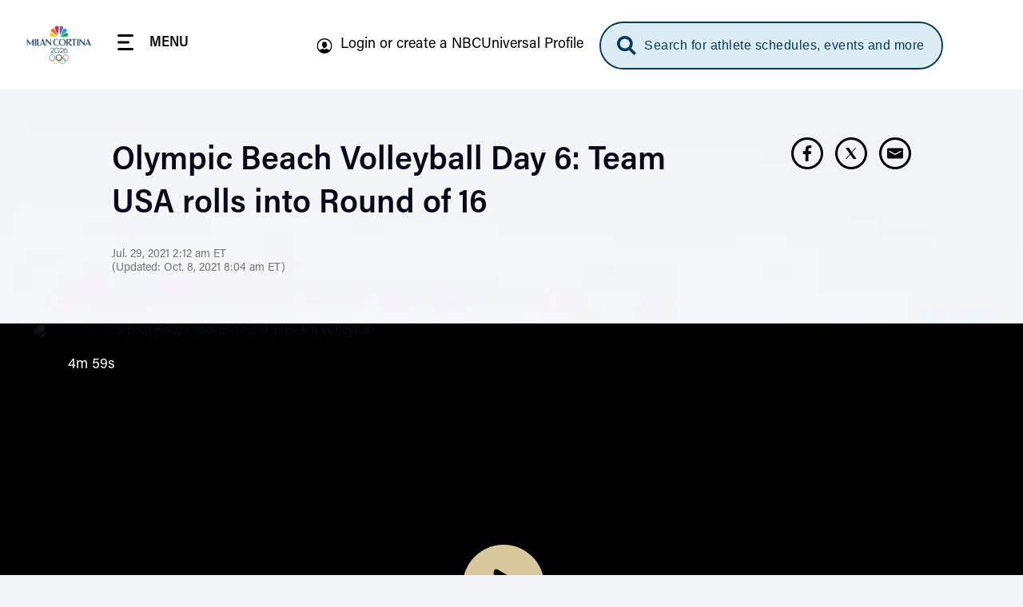

--- FILE ---
content_type: text/html; charset=UTF-8
request_url: https://www.nbcolympics.com/news/olympic-beach-volleyball-day-6-team-usa-rolls-round-16
body_size: 42805
content:
<!DOCTYPE html>
<html lang="en" dir="ltr" prefix="og: https://ogp.me/ns#">
  <head>
    <meta charset="utf-8" />
<meta name="description" content="Team USA has four red-hot beach volleyball teams that could potentially lead to multiple medals." />
<meta name="keywords" content="News, Beach Volleyball, Kelly Cheng,Alix Klineman,April Ross,Sarah Sponcil,Jake Gibb,Tri Bourne,Nick Lucena,Phil Dalhausser,Melissa Humana-Paredes,Sarah Pavan,Josue Gaxiola,Jose Rubio,Martins Plavins,Edgars Tocs,Raisa Schoon,Katja Stam, United States,Canada,Mexico,Latvia,Netherlands, Men,Women, Women&#039;s Preliminary Phase,Men&#039;s Preliminary Phase," />
<link rel="canonical" href="https://www.nbcolympics.com/news/olympic-beach-volleyball-day-6-team-usa-rolls-round-16" />
<meta name="robots" content="max-image-preview:standard" />
<link rel="shortlink" href="https://www.nbcolympics.com/post/73811" />
<link rel="image_src" href="https://images.nbcolympics.com/sites/default/files/2021-07/Webp.net-resizeimage%2832%29.jpg" />
<meta property="og:site_name" content="NBC Olympics" />
<meta property="og:type" content="Article" />
<meta property="og:url" content="https://www.nbcolympics.com/news/olympic-beach-volleyball-day-6-team-usa-rolls-round-16" />
<meta property="og:title" content="Olympic Beach Volleyball Day 6: Team USA rolls into Round of 16" />
<meta property="og:description" content="Team USA has four red-hot beach volleyball teams that could potentially lead to multiple medals." />
<meta property="og:image" content="https://images.nbcolympics.com/sites/default/files/2021-07/Webp.net-resizeimage%2832%29.jpg" />
<meta name="twitter:card" content="summary_large_image" />
<meta name="twitter:description" content="Team USA has four red-hot beach volleyball teams that could potentially lead to multiple medals." />
<meta name="twitter:site" content="@NBCOlympics" />
<meta name="twitter:title" content="Olympic Beach Volleyball Day 6: Team USA rolls into Round of 16" />
<meta name="twitter:site:id" content="14955353" />
<meta name="twitter:image" content="https://images.nbcolympics.com/sites/default/files/2025-05/MiCoDefaultThumbnail.jpg" />
<meta name="twitter:image:alt" content="NBC Milan-Cortina 2026 Olympic Winter Games Logo" />
<meta name="Generator" content="Drupal 10 (https://www.drupal.org)" />
<meta name="MobileOptimized" content="width" />
<meta name="HandheldFriendly" content="true" />
<meta name="viewport" content="width=device-width, initial-scale=1.0" />
<script type="application/ld+json">{
    "@context": "https://schema.org",
    "@graph": [
        {
            "@type": "NewsArticle",
            "headline": "Olympic Beach Volleyball Day 6: Team USA rolls into Round of 16",
            "name": "Olympic Beach Volleyball Day 6: Team USA rolls into Round of 16",
            "about": "Beach Volleyball",
            "description": "Team USA has four red-hot beach volleyball teams that could potentially lead to multiple medals.",
            "image": {
                "@type": "ImageObject",
                "url": "https://images.nbcolympics.com/sites/default/files/2021-07/Webp.net-resizeimage%2832%29.jpg"
            },
            "datePublished": "Thu, 07/29/2021 - 02:12",
            "dateModified": "2021-07-29T14:00:10-0400",
            "publisher": {
                "@type": "Organization",
                "@id": "NBC Olympics",
                "name": "NBC Olympics",
                "url": "https://www.nbcolympics.com/",
                "sameAs": [
                    "https://www.facebook.com/nbcolympics",
                    "https://twitter.com/nbcolympics",
                    "https://www.instagram.com/nbcolympics/",
                    "https://www.snapchat.com/add/nbcolympics"
                ],
                "logo": {
                    "@type": "ImageObject",
                    "url": "https://www.nbcolympics.com/themes/custom/rings/vue/src/assets/img/logo-beijing.svg",
                    "width": "100",
                    "height": "100"
                }
            },
            "mainEntityOfPage": "https://www.nbcolympics.com/news/olympic-beach-volleyball-day-6-team-usa-rolls-round-16"
        }
    ]
}</script>
<link rel="preload" href="/themes/custom/rings/vue/dist/acumin_regular.CY0XN9AJ.woff2" as="font" type="font/woff2" crossorigin="" />
<link rel="preload" href="/themes/custom/rings/vue/dist/acumin_semicond_bold.CYZtFvvn.woff2" as="font" type="font/woff2" crossorigin="" />
<link rel="preload" href="/themes/custom/rings/vue/dist/acumin_semicond_semibold.C0AP6BPd.woff2" as="font" type="font/woff2" crossorigin="" />
<link rel="preload" href="/themes/custom/rings/vue/dist/acumin_regular_italic.B7CU5xT8.woff2" as="font" type="font/woff2" crossorigin="" />
<link rel="icon" type="image/png" sizes="16x16" href="/themes/custom/rings/images/favicon-16x16.png?cbv=2026-01-17_0" />
<link rel="icon" type="image/png" sizes="32x32" href="/themes/custom/rings/images/favicon-32x32.png?cbv=2026-01-17_0" />
<link rel="apple-touch-icon" sizes="152x152" href="/themes/custom/rings/images/apple-touch-icon-152x152.png" />
<link rel="apple-touch-icon" href="/themes/custom/rings/images/apple-touch-icon.png" />
<link rel="apple-touch-icon-precomposed" href="/themes/custom/rings/images/apple-touch-icon-precomposed.png" />
<link rel="apple-touch-icon" sizes="120x120" href="/themes/custom/rings/images/apple-touch-icon-120x120.png" />
<link rel="apple-touch-icon-precomposed" sizes="120x120" href="/themes/custom/rings/images/apple-touch-icon-120x120-precomposed.png" />
<link rel="apple-touch-icon-precomposed" sizes="152x152" href="/themes/custom/rings/images/apple-touch-icon-152x152-precomposed.png" />
<link rel="apple-touch-icon" sizes="180x180" href="/themes/custom/rings/images/apple-touch-icon-180x180.png" />
<link rel="icon" href="/themes/custom/rings/favicon.ico" type="image/vnd.microsoft.icon" />

    <title>Olympic Beach Volleyball Day 6: Team USA rolls into Round of 16 | NBC Olympics</title>
    <link rel="stylesheet" media="all" href="/sites/default/files/css/css_DGjyyVqTb1Hm9EIAIrjNoXPKHFBfOnpuL2OZQ9vlKLo.css?delta=0&amp;language=en&amp;theme=rings&amp;include=eJw9yEEKwCAMBMAPiXnTikEFK0u2KfT3vXWOQwRGgFPWI4ld-U_Nw2x7aXovsc6QPelFr26_rEH-AQftGHI" />
<link rel="stylesheet" media="all" href="/sites/default/files/css/css_lWKx-zPAnSpvumr9E7JwMf03U-AWdWDF2RpUCwGN6gM.css?delta=1&amp;language=en&amp;theme=rings&amp;include=eJw9yEEKwCAMBMAPiXnTikEFK0u2KfT3vXWOQwRGgFPWI4ld-U_Nw2x7aXovsc6QPelFr26_rEH-AQftGHI" />

    <script type="application/json" data-drupal-selector="drupal-settings-json">{"path":{"baseUrl":"\/","pathPrefix":"","currentPath":"post\/73811","currentPathIsAdmin":false,"isFront":false,"currentLanguage":"en"},"pluralDelimiter":"\u0003","suppressDeprecationErrors":true,"mps":{"mpscall":{"site":"olympics-tokyo-web","path":"\/news\/olympic-beach-volleyball-day-6-team-usa-rolls-round-16","type":"article","cat":"beach volleyball","cag[post]":" olympic beach volleyball day 6: team usa rolls into round of 16 ","cag[sport]":"beach volleyball","cag[country]":"usa|can|mex|lat|ned","cag[athlete]":"kellycheng|alixklineman|aprilross|sarahsponcil|jakegibb|tribourne|nicklucena|phildalhausser|melissahumana-paredes|sarahpavan|josuegaxiola|joserubio|martinsplavins|edgarstocs|raisaschoon|katjastam","cag[event]":"men|women","cag[topic]":"news","cag[phase]":"women\u0027s preliminary phase|men\u0027s preliminary phase"},"host":"mps.nbcuni.com","sponsorship":{"sponsorSpecific":false,"defaultSponsor":"","defaultAffiliate":""}},"oly":{"search":{"endpoint":"https:\/\/search.nbcolympics.com\/public","apiKey":"Oo6JBAR9d88J6xaVOC1Ct4qFrQNYKmIz1TZmATsx","placeholder_button":"Search for athlete schedules, events and more","placeholder_dialog":"Type Your Search"},"gracenote":{"seasonId":"2024","previousSeasonId":"2021","competitionSetId":"1","killSwitch":false,"disableEventListOverlays":false,"widgetTimeout":"0","widgetIds":{"scheduledetailsathlete":"1309-summergames-scheduledetailsathlete-en_us","eventlist":"1309-summergames-eventlist-en_us","eventlistmobile":"1309-summergames-eventlist-en_us_mobile","competingtoday":"1309-summergames-competingtoday-en_us","medalcountathlete_summer":"1309-summergames-medalcountathlete-en_us","medalcountathlete_winter":"1309-wintergames-medalcountathlete-en_us"}},"contextualEntity":[{"id":"73811","uuid":"9111562a-5724-4235-962a-6a3ac4bba9d8","type":"post","bundle":"article","label":" Olympic Beach Volleyball Day 6: Team USA rolls into Round of 16 ","path":"\/news\/olympic-beach-volleyball-day-6-team-usa-rolls-round-16","sponsor_specific":false,"data":[]}],"days":[{"day":-2,"date":"2\/4\/2026","games":"olympics"},{"day":-1,"date":"2\/5\/2026","games":"olympics"},{"day":0,"date":"2\/6\/2026","games":"olympics"},{"day":1,"date":"2\/7\/2026","games":"olympics"},{"day":2,"date":"2\/8\/2026","games":"olympics"},{"day":3,"date":"2\/9\/2026","games":"olympics"},{"day":4,"date":"2\/10\/2026","games":"olympics"},{"day":5,"date":"2\/11\/2026","games":"olympics"},{"day":6,"date":"2\/12\/2026","games":"olympics"},{"day":7,"date":"2\/13\/2026","games":"olympics"},{"day":8,"date":"2\/14\/2026","games":"olympics"},{"day":9,"date":"2\/15\/2026","games":"olympics"},{"day":10,"date":"2\/16\/2026","games":"olympics"},{"day":11,"date":"2\/17\/2026","games":"olympics"},{"day":12,"date":"2\/18\/2026","games":"olympics"},{"day":13,"date":"2\/19\/2026","games":"olympics"},{"day":14,"date":"2\/20\/2026","games":"olympics"},{"day":15,"date":"2\/21\/2026","games":"olympics"},{"day":16,"date":"2\/22\/2026","games":"olympics"},{"day":-2,"date":"3\/6\/2026","games":"paralympics"},{"day":-1,"date":"3\/7\/2026","games":"paralympics"},{"day":0,"date":"3\/8\/2026","games":"paralympics"},{"day":1,"date":"3\/9\/2026","games":"paralympics"},{"day":2,"date":"3\/10\/2026","games":"paralympics"},{"day":3,"date":"3\/11\/2026","games":"paralympics"},{"day":4,"date":"3\/12\/2026","games":"paralympics"},{"day":5,"date":"3\/13\/2026","games":"paralympics"},{"day":6,"date":"3\/14\/2026","games":"paralympics"},{"day":7,"date":"3\/15\/2026","games":"paralympics"}],"localTimezone":"Europe\/Rome","scheduleStartTime":"00:00","affiliates":[],"sponsors":{"05feca7e-1983-4e9b-8180-494a701864d8":{"uuid":"05feca7e-1983-4e9b-8180-494a701864d8","id":"181","name":"Tap Into Tahiti","sponsor_id":"tapintotahiti"},"11f7a18f-26fc-4e78-a422-61f69f95d726":{"uuid":"11f7a18f-26fc-4e78-a422-61f69f95d726","id":"116","name":"Better Together","sponsor_id":"bettertogether"},"14c4935c-4d52-4487-a074-d77d23707c54":{"uuid":"14c4935c-4d52-4487-a074-d77d23707c54","id":"161","name":"The Olympic Show","sponsor_id":"theolympicshow"},"2220c961-2756-4931-b5ea-9c757d3498ee":{"uuid":"2220c961-2756-4931-b5ea-9c757d3498ee","id":"171","name":"Strong Connections","sponsor_id":"strongconnections"},"2419c406-7b1d-4dbd-ac49-b26190c57699":{"uuid":"2419c406-7b1d-4dbd-ac49-b26190c57699","id":"91","name":"Reunited","sponsor_id":"reunited"},"370b4c25-3465-4bd6-973c-5c70abc3981b":{"uuid":"370b4c25-3465-4bd6-973c-5c70abc3981b","id":"141","name":"Tokyo Tonight","sponsor_id":"tokyotonight"},"3731a795-c627-414a-9c6c-7650179d1049":{"uuid":"3731a795-c627-414a-9c6c-7650179d1049","id":"81","name":"What\u2019s New in Tokyo?","sponsor_id":"whatsnewintokyo"},"398be7c7-fa9f-48e8-b5e4-932901d39371":{"uuid":"398be7c7-fa9f-48e8-b5e4-932901d39371","id":"131","name":"Team USA","sponsor_id":"teamusa"},"42e13a33-8c61-478a-908e-f7f48d53ac1a":{"uuid":"42e13a33-8c61-478a-908e-f7f48d53ac1a","id":"121","name":"Trending Moments","sponsor_id":"trendingmoments"},"42fa7746-e361-4ce8-90e8-c5a4b477ac71":{"uuid":"42fa7746-e361-4ce8-90e8-c5a4b477ac71","id":"56","name":"The Journey Forward","sponsor_id":"journeyforward"},"45df63ee-fe0f-422a-b3b0-d82de4688d56":{"uuid":"45df63ee-fe0f-422a-b3b0-d82de4688d56","id":"61","name":"Change the Game","sponsor_id":"changethegame"},"462778ee-b742-40d6-8514-ae7eccf56467":{"uuid":"462778ee-b742-40d6-8514-ae7eccf56467","id":"156","name":"Moments of Greatness","sponsor_id":"momentsofgreatness"},"5ee24262-4326-488a-baf1-0747aea50eec":{"uuid":"5ee24262-4326-488a-baf1-0747aea50eec","id":"76","name":"Reimagined","sponsor_id":"reimagined"},"70fe3ca6-e8c4-46ff-ad12-f87b07ba18f7":{"uuid":"70fe3ca6-e8c4-46ff-ad12-f87b07ba18f7","id":"176","name":"Homepage Medals","sponsor_id":"homepagemedals"},"7a1729c1-48b0-471f-90ad-a222af3df6e2":{"uuid":"7a1729c1-48b0-471f-90ad-a222af3df6e2","id":"166","name":"Friends and Family","sponsor_id":"friendsandfamily"},"91025766-91d2-4ebb-9f99-d3f0bb3e421d":{"uuid":"91025766-91d2-4ebb-9f99-d3f0bb3e421d","id":"126","name":"On Her Turf","sponsor_id":"onherturf"},"ad483b63-d2a4-41d2-8d64-024876e1516e":{"uuid":"ad483b63-d2a4-41d2-8d64-024876e1516e","id":"96","name":"USWNT Soccer Recap","sponsor_id":"uswntsoccerrecap"},"adf645c0-4dc4-4048-8f8a-0e662dcbe05c":{"uuid":"adf645c0-4dc4-4048-8f8a-0e662dcbe05c","id":"136","name":"Tokyo Gold","sponsor_id":"tokyogold"},"c9877cd0-7381-440e-b804-5c0e32fc6f9e":{"uuid":"c9877cd0-7381-440e-b804-5c0e32fc6f9e","id":"106","name":"NBC Olympics Podcasts","sponsor_id":"nbcolympicspodcasts"},"cff3f3f7-b88a-407e-a43b-46f5146c045c":{"uuid":"cff3f3f7-b88a-407e-a43b-46f5146c045c","id":"51","name":"Primetime Rundown","sponsor_id":"primetimerundown"},"e740817d-d96b-43d4-98ae-74b41dd9751d":{"uuid":"e740817d-d96b-43d4-98ae-74b41dd9751d","id":"71","name":"Tokyo Touch Base","sponsor_id":"tokyotouchbase"},"ee807238-14a7-4a6f-96a6-c6d1fe50d979":{"uuid":"ee807238-14a7-4a6f-96a6-c6d1fe50d979","id":"151","name":"Taking Part","sponsor_id":"takingpart"},"ef9fe67e-844e-4ac1-be1b-6b6f42d3d2bf":{"uuid":"ef9fe67e-844e-4ac1-be1b-6b6f42d3d2bf","id":"146","name":"Medal Moments","sponsor_id":"medalmoments"}},"activeGames":"olympics","activeLeague":"winter","disablePeacockDestinationUrl":false,"defaultPeacockDestinationUrl":"https:\/\/www.peacocktv.com\/olympics?cid=2202olyprlynbspownolv4721\u0026amp;utm_campaign=2202olyprly\u0026amp;utm_source=oly_nbcoly_st-sv\u0026ut","identity":{"identityEnabled":true,"env":"production","debug":false},"activeGamesInstance":{"id":"eefa1eec-753d-45f2-b297-3de23df7ebba","name":"Milan 2026","mpx_filter_id":"Milan2026"},"teamUsa":{"id":"131","uuid":"398be7c7-fa9f-48e8-b5e4-932901d39371","type":"sponsor","bundle":"sponsor","label":"Team USA","path":"\/admin\/structure\/sponsor\/131","data":{"urlId":"team-usa"}},"local":{"defaultDma":"501"},"liveUpcomingDayLimit":7,"liveUpcomingLimitToTierOne":true,"liveEventsLimitToTierOne":true,"replaysLimitToTierOne":true,"liveUpcomingLimitByGames":"olympics","imageProxy":"https:\/\/images.nbcolympics.com","strings":{"year":2026,"location":"Milan Cortina","previous_year":2024,"previous_location":"Paris","league":"Winter"},"cookie_compliance":{"description":"We and our partners use cookies on this site to improve our service, perform analytics, personalize advertising, measure advertising performance, and remember website preferences. By using the site, you consent to these cookies. For more information on cookies including how to manage your consent visit our","cookie_policy_link":"https:\/\/www.nbcuniversal.com\/privacy\/cookies","button_caption":"Continue","onetrust_domain_script":"ce6a9e7a-a2b5-4030-803d-8ac9ab0213e7","onetrust_enabled":true,"onetrust_eu_country_codes":"BE BG CZ DK DE EE IE GR ES FR IT CY LV LT LU HU MT NL AT PL PT RO SI SK FI SE GB HR LI NO IS"},"articleCtaLabel":"See More","menu_links":[{"id":"271","title":"Alpine Skiing","link":"\/alpine-skiing","description":null,"external":"0","menu_name":"main"},{"id":"51","title":"News","link":"\/news","description":null,"external":"0","menu_name":"top"},{"id":"1","title":"Figure Skating","link":"\/figure-skating","description":null,"external":"0","menu_name":"main"},{"id":"31","title":"Video","link":"\/video","description":null,"external":"0","menu_name":"top"},{"id":"301","title":"Hockey","link":"\/hockey","description":null,"external":"0","menu_name":"main"},{"id":"6","title":"Schedule","link":"\/schedule","description":null,"external":"0","menu_name":"top"},{"id":"2","title":"Snowboarding","link":"\/snowboarding","description":null,"external":"0","menu_name":"main"},{"id":"13","title":"Login or create a NBCUniversal Profile","link":"https:\/\/cloud.nbcsports.com\/olympics","description":null,"external":"0","menu_name":"sub"},{"id":"41","title":"Replays","link":"\/replays","description":null,"external":"0","menu_name":"top"},{"id":"8","title":"Athletes","link":"\/athletes","description":null,"external":"0","menu_name":"top"},{"id":"10","title":"Team USA","link":"\/team-usa","description":null,"external":"0","menu_name":"top"},{"id":"286","title":"Peacock","link":"https:\/\/www.peacocktv.com\/sports\/olympics?cid=2401olyparisnbspownedi8424\u0026utm_campaign=2401olyparis\u0026utm_source=oly_nbcoly_drpl\u0026utm_medium=own_edi_awa_glbnvlnk\u0026utm_term=nbcolympicssitevisitors\u0026utm_content=parisolympics","description":null,"external":"0","menu_name":"top"}],"global_autoplay":true,"s_account":"nbcuolympics2022mtkg","apiHeaderValue":"d014d911-e115-4c15-98b2-b7c950731827","vue_app_consumer_client_id":"31NSwQKVHSWP1OQWi86PEJpPLyiSnT3x8QruUSmcFDY","athletePath":"athlete-images","conviva_show":"Milan Cortina 2026 Olympics","non_sticky_pages":{"page_urls":[{"nonsticky_page_url":"\/oli"}]},"mpxVideoPlayerUrl":"https:\/\/link.theplatform.com\/s\/BxmELC\/media\/","fw_admanager_url":"https:\/\/mssl.fwmrm.net\/libs\/adm\/7.0.1\/AdManager.js","scheduleCTA":{"delay":1500,"timeout":8000,"wysiwyg_text":"\u003Cp\u003EChoose your favorite sports, topics and where you\u0027ll watch (TV networks, \u003Ca href=\u0022https:\/\/www.peacocktv.com\/olympics?cid=2202olyprlynbspownedi4720\u0026amp;utm_campaign=2202olyprly\u0026amp;utm_source=oly_nbcoly_st-sv\u0026amp;utm_medium=own_edi_awa_psdlnk\u0026amp;utm_term=prosgen\u0026amp;utm_content=wntrplycs\u0022\u003EPeacock\u003C\/a\u003E or NBC Sports app)!\u003C\/p\u003E\n"},"onetrust":{"eu_country_codes":"BE BG CZ DK DE EE IE GR ES FR IT CY LV LT LU HU MT NL AT PL PT RO SI SK FI SE GB HR LI NO IS"}},"rings":{"debug_mode":0},"user":{"uid":0,"permissionsHash":"b09f7869c6f3d2e18595e93ba77b65316384b0ebc74105a6c8892a1936de12f3"}}</script>
<script src="/sites/default/files/js/js_imFH_IX0xdio40SKMuyX0EqGGsnC0HQ3TyhoA8_76a4.js?scope=header&amp;delta=0&amp;language=en&amp;theme=rings&amp;include=eJxdjEsOwyAMRC8UxJEix1ipBcHINk25fWnURZTdzJuPlBGlkms3X2SaXq23JuqUwqZyGumPr1ChDGe0iIUxB1fAzHV_hlKRSXcKwAFf4Jt8HpUD9JqPix9tkmZ3vZ7KTovOd4ucqDr7CJbyH707fQETW0gY"></script>
<script src="https://cdn.cookielaw.org/opt-out/otCCPAiab.js" charset="UTF-8" ccpa-opt-out-ids="USP" ccpa-opt-out-geo="US" ccpa-opt-out-lspa="false"></script>
<script src="https://cdn.cookielaw.org/consent/ce6a9e7a-a2b5-4030-803d-8ac9ab0213e7/otSDKStub.js" charset="UTF-8" data-domain-script="ce6a9e7a-a2b5-4030-803d-8ac9ab0213e7" integrity="sha384-IKgYq4kwWZedNfZ7+qEUG+6EikWs+hkxj9Nj0KSRQKkRlC0Cl68ntKndV5yfkRhD" crossorigin="anonymous" type="text" id="drupal-onetrust-consent-script"></script>
<script src="https://id.nbcuni.com/websdk/v2025-1/identity-sdk.js"></script>
<script src="/themes/custom/rings/vue/dist/main.tY0gWJBc.js" defer type="module"></script>

  
<script>(window.BOOMR_mq=window.BOOMR_mq||[]).push(["addVar",{"rua.upush":"false","rua.cpush":"false","rua.upre":"false","rua.cpre":"false","rua.uprl":"false","rua.cprl":"false","rua.cprf":"false","rua.trans":"","rua.cook":"false","rua.ims":"false","rua.ufprl":"false","rua.cfprl":"false","rua.isuxp":"false","rua.texp":"norulematch","rua.ceh":"false","rua.ueh":"false","rua.ieh.st":"0"}]);</script>
                              <script>!function(a){var e="https://s.go-mpulse.net/boomerang/",t="addEventListener";if("False"=="True")a.BOOMR_config=a.BOOMR_config||{},a.BOOMR_config.PageParams=a.BOOMR_config.PageParams||{},a.BOOMR_config.PageParams.pci=!0,e="https://s2.go-mpulse.net/boomerang/";if(window.BOOMR_API_key="5DM2D-2SDZM-6MM9G-Y76T2-WTJF9",function(){function n(e){a.BOOMR_onload=e&&e.timeStamp||(new Date).getTime()}if(!a.BOOMR||!a.BOOMR.version&&!a.BOOMR.snippetExecuted){a.BOOMR=a.BOOMR||{},a.BOOMR.snippetExecuted=!0;var i,_,o,r=document.createElement("iframe");if(a[t])a[t]("load",n,!1);else if(a.attachEvent)a.attachEvent("onload",n);r.src="javascript:void(0)",r.title="",r.role="presentation",(r.frameElement||r).style.cssText="width:0;height:0;border:0;display:none;",o=document.getElementsByTagName("script")[0],o.parentNode.insertBefore(r,o);try{_=r.contentWindow.document}catch(O){i=document.domain,r.src="javascript:var d=document.open();d.domain='"+i+"';void(0);",_=r.contentWindow.document}_.open()._l=function(){var a=this.createElement("script");if(i)this.domain=i;a.id="boomr-if-as",a.src=e+"5DM2D-2SDZM-6MM9G-Y76T2-WTJF9",BOOMR_lstart=(new Date).getTime(),this.body.appendChild(a)},_.write("<bo"+'dy onload="document._l();">'),_.close()}}(),"".length>0)if(a&&"performance"in a&&a.performance&&"function"==typeof a.performance.setResourceTimingBufferSize)a.performance.setResourceTimingBufferSize();!function(){if(BOOMR=a.BOOMR||{},BOOMR.plugins=BOOMR.plugins||{},!BOOMR.plugins.AK){var e=""=="true"?1:0,t="",n="gqhws7ax3thik2llee5q-f-a931cfba0-clientnsv4-s.akamaihd.net",i="false"=="true"?2:1,_={"ak.v":"39","ak.cp":"1908184","ak.ai":parseInt("1279084",10),"ak.ol":"0","ak.cr":8,"ak.ipv":4,"ak.proto":"h2","ak.rid":"14a0bfb6","ak.r":41406,"ak.a2":e,"ak.m":"dscb","ak.n":"ff","ak.bpcip":"52.15.105.0","ak.cport":41902,"ak.gh":"23.216.9.133","ak.quicv":"","ak.tlsv":"tls1.3","ak.0rtt":"","ak.0rtt.ed":"","ak.csrc":"-","ak.acc":"","ak.t":"1768628539","ak.ak":"hOBiQwZUYzCg5VSAfCLimQ==jfsSUEkX1Bnj/06qkaJSs98AlihE1SJgvstCSoobDxUa4oxDjwfBohgHNR+TL8nrRUTXWYLdqlTaCpcuAL8DywHk8PHaEGShn5Ux8JWWYIywKpgw0QoZNBQ8Jp9mFWVeQUQBB1qM1fIQN7tdV2E7qOOPdn9ijmvs2l71Of9iBREJ2/wehPEizLqB8wRNmuuadcZvCPyXTuVUXsrG8oCuMnzLyi+18WIW+ifmRTbx/qfW1RGX8IshSmyvuXtUBiiLveoVwF7EuGm/kipgoLls85GeqiVe/RQ8kHw02GV49lDQxi5EnDn6fzleL0xNf7tjNCvslwu1Nu5rTecgljD8iet5VFAjo/wAYem0QKDFZ5ZdooGDRtQYLlpKyEx8w3mLNXaNv1MZmthM1H0J9yYdXQRHQF2i8fcHQqV1D0u7MRM=","ak.pv":"13","ak.dpoabenc":"","ak.tf":i};if(""!==t)_["ak.ruds"]=t;var o={i:!1,av:function(e){var t="http.initiator";if(e&&(!e[t]||"spa_hard"===e[t]))_["ak.feo"]=void 0!==a.aFeoApplied?1:0,BOOMR.addVar(_)},rv:function(){var a=["ak.bpcip","ak.cport","ak.cr","ak.csrc","ak.gh","ak.ipv","ak.m","ak.n","ak.ol","ak.proto","ak.quicv","ak.tlsv","ak.0rtt","ak.0rtt.ed","ak.r","ak.acc","ak.t","ak.tf"];BOOMR.removeVar(a)}};BOOMR.plugins.AK={akVars:_,akDNSPreFetchDomain:n,init:function(){if(!o.i){var a=BOOMR.subscribe;a("before_beacon",o.av,null,null),a("onbeacon",o.rv,null,null),o.i=!0}return this},is_complete:function(){return!0}}}}()}(window);</script></head>
  <body class="page-article onetrust-enabled">
        <a href="#main-content" class="visually-hidden focusable skip-to-main">
      Skip to main content
    </a>
    
      <div class="dialog-off-canvas-main-canvas" data-off-canvas-main-canvas>
    

  <div id="block-digiohscript" class="block-digiohscript">
  
    
      
            <div><!--START Lightbox Javascript-->
<script type='text/plain' class="optanon-category-4" src='https://www.lightboxcdn.com/vendor/e2de8d4b-5abb-48c2-9379-6e3d06ed8090/lightbox_inline.js'></script>
<!--END Lightbox Javascript--></div>
      
  </div>
<div id="block-breakingnews" class="block-breakingnews">
  
    
      <div id="oly-breaking-news-app"></div>

  </div>
<div id="block-movableinkpixel" class="block-movableinkpixel">
  
    
      
            <div><script type="text/plain" class="optanon-category-4">
  (function(m,o,v,a,b,l,e) {
    if (typeof m['MovableInkTrack'] !== 'undefined') { return; }
    m['MovableInkTrack'] = b;
    l = o.createElement(v);
    e = o.getElementsByTagName(v)[0];
    l.type = 'text/javascript'; l.async = true;
    l.src = '//' + a + '/p/js/1.js';
    m[b] = m[b] || function() { (m[b].q=m[b].q||[]).push(arguments); };
    e.parentNode.insertBefore(l, e);
    /* Exclusively for NBC Sports - nbcolympics.com */
  })(window, document, 'script', 'ajrk0cjw.micpn.com', 'mitr');
</script></div>
      
  </div>

<div id="header"></div>

<div id="block-sponsor-hub-chroming-header" class="block-sponsor-hub-chroming-header">
  
    
      <div id="oly-sponsor-hub-header-app" data-settings="{&quot;peacockPromo&quot;:{&quot;ctaText&quot;:&quot;Watch Live on&quot;,&quot;logoUrl&quot;:&quot;https:\/\/images.nbcolympics.com\/sites\/default\/files\/2025-04\/Peacock-Logo-promo.svg&quot;,&quot;url&quot;:null,&quot;urlAttributes&quot;:[],&quot;hidePromotionalHeader&quot;:false}}"></div>

  </div>
<div id="block-boly415temphidebacktoschedulectaonfullschedulepage" class="block-boly415temphidebacktoschedulectaonfullschedulepage">
  
    
      
            <div><style>
.hl-schedule__back-link {
    display: none;
}
</style></div>
      
  </div>
<div id="block-boly734removetvnetworklogofromstreamassetsincontenttrays" class="block-boly734removetvnetworklogofromstreamassetsincontenttrays">
  
    
      
            <div><style>
.post-swiper-tray .post-card__network-logo {
  display: none;
}
</style></div>
      
  </div>
<div id="block-boly760fixparaschedulesportselectorcarousel" class="block-boly760fixparaschedulesportselectorcarousel">
  
    
      
            <div><style>
.schedule-personalize__form-container--step-1 .schedule-personalize__icon-card-container .swiper-slide {
    min-width: 145px;
}
</style></div>
      
  </div>
<div id="block-rings-herolistdlfix" class="block-rings-herolistdlfix">
  
    
      
            <div><style>
.featured-hero__template--hero-list {
max-height: initial!important;
overflow: initial!important;
}
</style></div>
      
  </div>
<div id="block-rings-nbco1446fixingzindexonplayerpage" class="block-rings-nbco1446fixingzindexonplayerpage">
  
    
      
            <div><style>
.main {
  position: relative;
  z-index: 3;
  min-height: 100vh;
}
</style></div>
      
  </div>
<div id="block-rings-nbco1531wintersportstogglefirst" class="block-rings-nbco1531wintersportstogglefirst">
  
    
      
            <div><script>
window.setTimeout(() => {
jQuery('.header-menu__link--sports').on('click', () => {
  const toggle = jQuery('.league-toggle > span').not(':first-child');
   if (toggle.length > 0) {
     toggle.click();
   }else {
    window.setTimeout(() => jQuery('.league-toggle > span').not(':first-child').click(), 100);
  }
 });
}, 1200)
</script></div>
      
  </div>
<div id="block-rings-cssfixes041525" class="block-rings-cssfixes041525">
  
    
      
            <div><style>
@media (min-width: 1920px) {
    body {
        background-size: cover;
    }
}
</style></div>
      
  </div>



<div class="layout-container">

  <main role="main" class="main" id="main">
    <a id="main-content" tabindex="-1"></a>
      <div class="layout-content">
                <div>
    <div data-drupal-messages-fallback class="hidden"></div><div id="block-main-page-content" class="block-main-page-content">
  
    
      
<div class="post">
  <div id="oly-article-info-app" data-settings="{&quot;name&quot;:&quot; Olympic Beach Volleyball Day 6: Team USA rolls into Round of 16 &quot;,&quot;url&quot;:&quot;\/news\/olympic-beach-volleyball-day-6-team-usa-rolls-round-16&quot;,&quot;author_name&quot;:null,&quot;author_headshot&quot;:null,&quot;date&quot;:&quot;Jul. 29, 2021 2:12 am&quot;,&quot;updated&quot;:&quot;Oct. 8, 2021 8:04 am&quot;,&quot;tags&quot;:[{&quot;type&quot;:&quot;topic&quot;,&quot;label&quot;:&quot;Top Highlights&quot;,&quot;uuid&quot;:&quot;138e19e0-186c-4f73-8e45-4e0cb61b0193&quot;,&quot;field&quot;:&quot;topics&quot;},{&quot;type&quot;:&quot;athlete&quot;,&quot;label&quot;:&quot;Sarah Sponcil&quot;,&quot;uuid&quot;:&quot;b4f52e93-db76-47e7-84cd-4a022cf0c558&quot;,&quot;field&quot;:&quot;athletes&quot;},{&quot;type&quot;:&quot;athlete&quot;,&quot;label&quot;:&quot;Kelly Cheng&quot;,&quot;uuid&quot;:&quot;17cba40c-5fee-4c17-a279-c2fd4abd9cbe&quot;,&quot;field&quot;:&quot;athletes&quot;},{&quot;type&quot;:&quot;event&quot;,&quot;label&quot;:&quot;Women&quot;,&quot;uuid&quot;:&quot;e49b9de2-04f0-479d-9a6b-6414729dd365&quot;,&quot;field&quot;:&quot;events&quot;}]}" data-json="{&quot;jsonapi&quot;:{&quot;version&quot;:&quot;1.0&quot;,&quot;meta&quot;:{&quot;links&quot;:{&quot;self&quot;:{&quot;href&quot;:&quot;http:\/\/jsonapi.org\/format\/1.0\/&quot;}}}},&quot;data&quot;:[{&quot;type&quot;:&quot;post--short_form_video&quot;,&quot;id&quot;:&quot;6b54defe-497e-4db9-8e4c-94fe30f9a311&quot;,&quot;links&quot;:{&quot;self&quot;:{&quot;href&quot;:&quot;https:\/\/www.nbcolympics.com\/api\/post\/short_form_video\/6b54defe-497e-4db9-8e4c-94fe30f9a311?resourceVersion=id%3A186136&quot;}},&quot;attributes&quot;:{&quot;drupal_internal__id&quot;:72771,&quot;status&quot;:true,&quot;created&quot;:&quot;2021-07-29T02:01:03+00:00&quot;,&quot;changed&quot;:&quot;2025-09-23T16:06:02+00:00&quot;,&quot;title&quot;:&quot;Claes\/Sponcil beat Kenya, moves to 2-0 in beach volleyball&quot;,&quot;featured_hero_title&quot;:null,&quot;roofline_text&quot;:null,&quot;summary&quot;:&quot;The youngest-ever U.S. beach volleyball duo, Kelly Claes and Sarah Sponcil, moved to 2-0 on Thursday with a decisive, 21-8, 21-6 win over Kenya.&quot;,&quot;stub&quot;:false,&quot;external_url&quot;:null,&quot;games&quot;:&quot;olympics&quot;,&quot;sponsor_specific&quot;:false,&quot;nbco_data&quot;:[{&quot;tag-code&quot;:&quot;VBV-------------------------------&quot;,&quot;tag-id&quot;:223,&quot;tag-label&quot;:&quot;Beach Volleyball&quot;,&quot;tag-type&quot;:&quot;tags.gracenote.olympics.sport&quot;},{&quot;tag-code&quot;:&quot;USA&quot;,&quot;tag-id&quot;:5,&quot;tag-label&quot;:&quot;United States&quot;,&quot;tag-type&quot;:&quot;tags.gracenote.olympics.country&quot;},{&quot;tag-code&quot;:&quot;VBVWTEAM2-------------------------&quot;,&quot;tag-id&quot;:1131194,&quot;tag-label&quot;:&quot;Women\u0027s Tournament&quot;,&quot;tag-type&quot;:&quot;tags.gracenote.olympics.event&quot;},{&quot;tag-code&quot;:&quot;SPONCIL Sarah&quot;,&quot;tag-id&quot;:1224074,&quot;tag-label&quot;:&quot;SPONCIL Sarah&quot;,&quot;tag-type&quot;:&quot;tags.gracenote.olympics.athlete&quot;},{&quot;tag-code&quot;:&quot;CLAES Kelly&quot;,&quot;tag-id&quot;:1192399,&quot;tag-label&quot;:&quot;CLAES Kelly&quot;,&quot;tag-type&quot;:&quot;tags.gracenote.olympics.athlete&quot;}],&quot;date&quot;:&quot;2021-07-28T21:15:52-04:00&quot;,&quot;top_results&quot;:false,&quot;path&quot;:{&quot;alias&quot;:&quot;\/videos\/claes-sponcil-beat-kenya-moves-2-0-beach-volleyball&quot;,&quot;pid&quot;:77196,&quot;langcode&quot;:&quot;en&quot;,&quot;url&quot;:&quot;https:\/\/www.nbcolympics.com\/videos\/claes-sponcil-beat-kenya-moves-2-0-beach-volleyball&quot;},&quot;publish_on&quot;:null,&quot;unpublish_on&quot;:null,&quot;publish_state&quot;:null,&quot;unpublish_state&quot;:null,&quot;duration&quot;:299,&quot;field_sfv_expiration_date&quot;:null,&quot;field_sfv_external_advertiser_id&quot;:&quot;olympics2020_oly20_bvw_2020_usa_v_ken_hlf_210729&quot;,&quot;fer_url&quot;:{&quot;uri&quot;:&quot;https:\/\/stream.nbcolympics.com\/beach-volleyball-preliminary-match-50&quot;,&quot;title&quot;:null,&quot;options&quot;:[],&quot;url&quot;:&quot;https:\/\/stream.nbcolympics.com\/beach-volleyball-preliminary-match-50&quot;},&quot;field_sfv_guid&quot;:&quot;oly20_bvw_2020_usa_v_ken_hlf_210729&quot;,&quot;primary_display&quot;:&quot;national&quot;,&quot;primary_playlist&quot;:&quot;sport&quot;,&quot;field_sfv_production_type&quot;:&quot;National&quot;,&quot;video_id&quot;:&quot;7l749B8Ti4he&quot;,&quot;field_sfv_video_sub_type&quot;:&quot;Tokyo 2020&quot;,&quot;field_sfv_video_url&quot;:{&quot;uri&quot;:&quot;https:\/\/link.theplatform.com\/s\/BxmELC\/media\/7l749B8Ti4he&quot;,&quot;title&quot;:null,&quot;options&quot;:[]},&quot;field_sfv_available_date&quot;:&quot;2021-07-28T21:15:52-04:00&quot;},&quot;relationships&quot;:{&quot;post_type&quot;:{&quot;data&quot;:{&quot;type&quot;:&quot;post_type--post_type&quot;,&quot;id&quot;:&quot;d03f2d1b-be8a-4e90-b2ba-b8b5e8a2180d&quot;,&quot;meta&quot;:{&quot;drupal_internal__target_id&quot;:&quot;short_form_video&quot;}},&quot;links&quot;:{&quot;related&quot;:{&quot;href&quot;:&quot;https:\/\/www.nbcolympics.com\/api\/post\/short_form_video\/6b54defe-497e-4db9-8e4c-94fe30f9a311\/post_type?resourceVersion=id%3A186136&quot;},&quot;self&quot;:{&quot;href&quot;:&quot;https:\/\/www.nbcolympics.com\/api\/post\/short_form_video\/6b54defe-497e-4db9-8e4c-94fe30f9a311\/relationships\/post_type?resourceVersion=id%3A186136&quot;}}},&quot;hero_image&quot;:{&quot;data&quot;:{&quot;type&quot;:&quot;media--image&quot;,&quot;id&quot;:&quot;49e4af32-9667-4fec-8d24-50d9a5eebad3&quot;,&quot;meta&quot;:{&quot;drupal_internal__target_id&quot;:61}},&quot;links&quot;:{&quot;related&quot;:{&quot;href&quot;:&quot;https:\/\/www.nbcolympics.com\/api\/post\/short_form_video\/6b54defe-497e-4db9-8e4c-94fe30f9a311\/hero_image?resourceVersion=id%3A186136&quot;},&quot;self&quot;:{&quot;href&quot;:&quot;https:\/\/www.nbcolympics.com\/api\/post\/short_form_video\/6b54defe-497e-4db9-8e4c-94fe30f9a311\/relationships\/hero_image?resourceVersion=id%3A186136&quot;}}},&quot;thumbnail&quot;:{&quot;data&quot;:{&quot;type&quot;:&quot;media--image&quot;,&quot;id&quot;:&quot;d32e229f-f1c9-47cf-a805-b5bbebdb7470&quot;,&quot;meta&quot;:{&quot;drupal_internal__target_id&quot;:30906}},&quot;links&quot;:{&quot;related&quot;:{&quot;href&quot;:&quot;https:\/\/www.nbcolympics.com\/api\/post\/short_form_video\/6b54defe-497e-4db9-8e4c-94fe30f9a311\/thumbnail?resourceVersion=id%3A186136&quot;},&quot;self&quot;:{&quot;href&quot;:&quot;https:\/\/www.nbcolympics.com\/api\/post\/short_form_video\/6b54defe-497e-4db9-8e4c-94fe30f9a311\/relationships\/thumbnail?resourceVersion=id%3A186136&quot;}}},&quot;vertical_image&quot;:{&quot;data&quot;:{&quot;type&quot;:&quot;media--image&quot;,&quot;id&quot;:&quot;b6640969-711b-4b27-9949-815c5a8c6baf&quot;,&quot;meta&quot;:{&quot;drupal_internal__target_id&quot;:66}},&quot;links&quot;:{&quot;related&quot;:{&quot;href&quot;:&quot;https:\/\/www.nbcolympics.com\/api\/post\/short_form_video\/6b54defe-497e-4db9-8e4c-94fe30f9a311\/vertical_image?resourceVersion=id%3A186136&quot;},&quot;self&quot;:{&quot;href&quot;:&quot;https:\/\/www.nbcolympics.com\/api\/post\/short_form_video\/6b54defe-497e-4db9-8e4c-94fe30f9a311\/relationships\/vertical_image?resourceVersion=id%3A186136&quot;}}},&quot;games_list&quot;:{&quot;data&quot;:[{&quot;type&quot;:&quot;games--games&quot;,&quot;id&quot;:&quot;8e1ea37c-f1d1-42ad-9082-00a8b2c0ade7&quot;,&quot;meta&quot;:{&quot;drupal_internal__target_id&quot;:6}}],&quot;links&quot;:{&quot;related&quot;:{&quot;href&quot;:&quot;https:\/\/www.nbcolympics.com\/api\/post\/short_form_video\/6b54defe-497e-4db9-8e4c-94fe30f9a311\/games_list?resourceVersion=id%3A186136&quot;},&quot;self&quot;:{&quot;href&quot;:&quot;https:\/\/www.nbcolympics.com\/api\/post\/short_form_video\/6b54defe-497e-4db9-8e4c-94fe30f9a311\/relationships\/games_list?resourceVersion=id%3A186136&quot;}}},&quot;countries&quot;:{&quot;data&quot;:[{&quot;type&quot;:&quot;country&quot;,&quot;id&quot;:&quot;bf07a20a-7960-4cdd-bb72-0028217b10b9&quot;,&quot;meta&quot;:{&quot;drupal_internal__target_id&quot;:996}}],&quot;links&quot;:{&quot;related&quot;:{&quot;href&quot;:&quot;https:\/\/www.nbcolympics.com\/api\/post\/short_form_video\/6b54defe-497e-4db9-8e4c-94fe30f9a311\/countries?resourceVersion=id%3A186136&quot;},&quot;self&quot;:{&quot;href&quot;:&quot;https:\/\/www.nbcolympics.com\/api\/post\/short_form_video\/6b54defe-497e-4db9-8e4c-94fe30f9a311\/relationships\/countries?resourceVersion=id%3A186136&quot;}}},&quot;sports&quot;:{&quot;data&quot;:[],&quot;links&quot;:{&quot;related&quot;:{&quot;href&quot;:&quot;https:\/\/www.nbcolympics.com\/api\/post\/short_form_video\/6b54defe-497e-4db9-8e4c-94fe30f9a311\/sports?resourceVersion=id%3A186136&quot;},&quot;self&quot;:{&quot;href&quot;:&quot;https:\/\/www.nbcolympics.com\/api\/post\/short_form_video\/6b54defe-497e-4db9-8e4c-94fe30f9a311\/relationships\/sports?resourceVersion=id%3A186136&quot;}}},&quot;athletes&quot;:{&quot;data&quot;:[{&quot;type&quot;:&quot;athlete&quot;,&quot;id&quot;:&quot;b4f52e93-db76-47e7-84cd-4a022cf0c558&quot;,&quot;meta&quot;:{&quot;drupal_internal__target_id&quot;:53581}},{&quot;type&quot;:&quot;athlete&quot;,&quot;id&quot;:&quot;17cba40c-5fee-4c17-a279-c2fd4abd9cbe&quot;,&quot;meta&quot;:{&quot;drupal_internal__target_id&quot;:23481}}],&quot;links&quot;:{&quot;related&quot;:{&quot;href&quot;:&quot;https:\/\/www.nbcolympics.com\/api\/post\/short_form_video\/6b54defe-497e-4db9-8e4c-94fe30f9a311\/athletes?resourceVersion=id%3A186136&quot;},&quot;self&quot;:{&quot;href&quot;:&quot;https:\/\/www.nbcolympics.com\/api\/post\/short_form_video\/6b54defe-497e-4db9-8e4c-94fe30f9a311\/relationships\/athletes?resourceVersion=id%3A186136&quot;}}},&quot;events&quot;:{&quot;data&quot;:[{&quot;type&quot;:&quot;event&quot;,&quot;id&quot;:&quot;e49b9de2-04f0-479d-9a6b-6414729dd365&quot;,&quot;meta&quot;:{&quot;drupal_internal__target_id&quot;:1556}}],&quot;links&quot;:{&quot;related&quot;:{&quot;href&quot;:&quot;https:\/\/www.nbcolympics.com\/api\/post\/short_form_video\/6b54defe-497e-4db9-8e4c-94fe30f9a311\/events?resourceVersion=id%3A186136&quot;},&quot;self&quot;:{&quot;href&quot;:&quot;https:\/\/www.nbcolympics.com\/api\/post\/short_form_video\/6b54defe-497e-4db9-8e4c-94fe30f9a311\/relationships\/events?resourceVersion=id%3A186136&quot;}}},&quot;phases&quot;:{&quot;data&quot;:[],&quot;links&quot;:{&quot;related&quot;:{&quot;href&quot;:&quot;https:\/\/www.nbcolympics.com\/api\/post\/short_form_video\/6b54defe-497e-4db9-8e4c-94fe30f9a311\/phases?resourceVersion=id%3A186136&quot;},&quot;self&quot;:{&quot;href&quot;:&quot;https:\/\/www.nbcolympics.com\/api\/post\/short_form_video\/6b54defe-497e-4db9-8e4c-94fe30f9a311\/relationships\/phases?resourceVersion=id%3A186136&quot;}}},&quot;units&quot;:{&quot;data&quot;:[],&quot;links&quot;:{&quot;related&quot;:{&quot;href&quot;:&quot;https:\/\/www.nbcolympics.com\/api\/post\/short_form_video\/6b54defe-497e-4db9-8e4c-94fe30f9a311\/units?resourceVersion=id%3A186136&quot;},&quot;self&quot;:{&quot;href&quot;:&quot;https:\/\/www.nbcolympics.com\/api\/post\/short_form_video\/6b54defe-497e-4db9-8e4c-94fe30f9a311\/relationships\/units?resourceVersion=id%3A186136&quot;}}},&quot;topics&quot;:{&quot;data&quot;:[{&quot;type&quot;:&quot;topic&quot;,&quot;id&quot;:&quot;138e19e0-186c-4f73-8e45-4e0cb61b0193&quot;,&quot;meta&quot;:{&quot;drupal_internal__target_id&quot;:121}}],&quot;links&quot;:{&quot;related&quot;:{&quot;href&quot;:&quot;https:\/\/www.nbcolympics.com\/api\/post\/short_form_video\/6b54defe-497e-4db9-8e4c-94fe30f9a311\/topics?resourceVersion=id%3A186136&quot;},&quot;self&quot;:{&quot;href&quot;:&quot;https:\/\/www.nbcolympics.com\/api\/post\/short_form_video\/6b54defe-497e-4db9-8e4c-94fe30f9a311\/relationships\/topics?resourceVersion=id%3A186136&quot;}}},&quot;default_sponsor&quot;:{&quot;data&quot;:null,&quot;links&quot;:{&quot;related&quot;:{&quot;href&quot;:&quot;https:\/\/www.nbcolympics.com\/api\/post\/short_form_video\/6b54defe-497e-4db9-8e4c-94fe30f9a311\/default_sponsor?resourceVersion=id%3A186136&quot;},&quot;self&quot;:{&quot;href&quot;:&quot;https:\/\/www.nbcolympics.com\/api\/post\/short_form_video\/6b54defe-497e-4db9-8e4c-94fe30f9a311\/relationships\/default_sponsor?resourceVersion=id%3A186136&quot;}}},&quot;sponsors&quot;:{&quot;data&quot;:[],&quot;links&quot;:{&quot;related&quot;:{&quot;href&quot;:&quot;https:\/\/www.nbcolympics.com\/api\/post\/short_form_video\/6b54defe-497e-4db9-8e4c-94fe30f9a311\/sponsors?resourceVersion=id%3A186136&quot;},&quot;self&quot;:{&quot;href&quot;:&quot;https:\/\/www.nbcolympics.com\/api\/post\/short_form_video\/6b54defe-497e-4db9-8e4c-94fe30f9a311\/relationships\/sponsors?resourceVersion=id%3A186136&quot;}}},&quot;field_sfv_tve_connected_image&quot;:{&quot;data&quot;:null,&quot;links&quot;:{&quot;related&quot;:{&quot;href&quot;:&quot;https:\/\/www.nbcolympics.com\/api\/post\/short_form_video\/6b54defe-497e-4db9-8e4c-94fe30f9a311\/field_sfv_tve_connected_image?resourceVersion=id%3A186136&quot;},&quot;self&quot;:{&quot;href&quot;:&quot;https:\/\/www.nbcolympics.com\/api\/post\/short_form_video\/6b54defe-497e-4db9-8e4c-94fe30f9a311\/relationships\/field_sfv_tve_connected_image?resourceVersion=id%3A186136&quot;}}},&quot;field_sfv_tve_large_image&quot;:{&quot;data&quot;:null,&quot;links&quot;:{&quot;related&quot;:{&quot;href&quot;:&quot;https:\/\/www.nbcolympics.com\/api\/post\/short_form_video\/6b54defe-497e-4db9-8e4c-94fe30f9a311\/field_sfv_tve_large_image?resourceVersion=id%3A186136&quot;},&quot;self&quot;:{&quot;href&quot;:&quot;https:\/\/www.nbcolympics.com\/api\/post\/short_form_video\/6b54defe-497e-4db9-8e4c-94fe30f9a311\/relationships\/field_sfv_tve_large_image?resourceVersion=id%3A186136&quot;}}},&quot;field_sfv_tve_small_image&quot;:{&quot;data&quot;:null,&quot;links&quot;:{&quot;related&quot;:{&quot;href&quot;:&quot;https:\/\/www.nbcolympics.com\/api\/post\/short_form_video\/6b54defe-497e-4db9-8e4c-94fe30f9a311\/field_sfv_tve_small_image?resourceVersion=id%3A186136&quot;},&quot;self&quot;:{&quot;href&quot;:&quot;https:\/\/www.nbcolympics.com\/api\/post\/short_form_video\/6b54defe-497e-4db9-8e4c-94fe30f9a311\/relationships\/field_sfv_tve_small_image?resourceVersion=id%3A186136&quot;}}},&quot;default_affiliate&quot;:{&quot;data&quot;:null,&quot;links&quot;:{&quot;related&quot;:{&quot;href&quot;:&quot;https:\/\/www.nbcolympics.com\/api\/post\/short_form_video\/6b54defe-497e-4db9-8e4c-94fe30f9a311\/default_affiliate?resourceVersion=id%3A186136&quot;},&quot;self&quot;:{&quot;href&quot;:&quot;https:\/\/www.nbcolympics.com\/api\/post\/short_form_video\/6b54defe-497e-4db9-8e4c-94fe30f9a311\/relationships\/default_affiliate?resourceVersion=id%3A186136&quot;}}}}}],&quot;included&quot;:[{&quot;type&quot;:&quot;media--image&quot;,&quot;id&quot;:&quot;d32e229f-f1c9-47cf-a805-b5bbebdb7470&quot;,&quot;links&quot;:{&quot;self&quot;:{&quot;href&quot;:&quot;https:\/\/www.nbcolympics.com\/api\/media\/image\/d32e229f-f1c9-47cf-a805-b5bbebdb7470?resourceVersion=id%3A30906&quot;}},&quot;attributes&quot;:{&quot;drupal_internal__mid&quot;:30906,&quot;drupal_internal__vid&quot;:30906,&quot;langcode&quot;:&quot;en&quot;,&quot;status&quot;:true,&quot;name&quot;:&quot;Claes\/Sponcil beat Kenya, moves to 2-0 in beach volleyball&quot;,&quot;created&quot;:&quot;2021-07-29T02:01:03+00:00&quot;,&quot;changed&quot;:&quot;2025-07-09T13:33:02+00:00&quot;,&quot;publish_on&quot;:null,&quot;unpublish_on&quot;:null,&quot;publish_state&quot;:null,&quot;unpublish_state&quot;:null,&quot;credits&quot;:&quot;NBC Olympics&quot;,&quot;description&quot;:null},&quot;relationships&quot;:{&quot;bundle&quot;:{&quot;data&quot;:{&quot;type&quot;:&quot;media_type--media_type&quot;,&quot;id&quot;:&quot;61f73ded-3fe0-4d86-b19b-1da274230974&quot;,&quot;meta&quot;:{&quot;drupal_internal__target_id&quot;:&quot;image&quot;}},&quot;links&quot;:{&quot;related&quot;:{&quot;href&quot;:&quot;https:\/\/www.nbcolympics.com\/api\/media\/image\/d32e229f-f1c9-47cf-a805-b5bbebdb7470\/bundle?resourceVersion=id%3A30906&quot;},&quot;self&quot;:{&quot;href&quot;:&quot;https:\/\/www.nbcolympics.com\/api\/media\/image\/d32e229f-f1c9-47cf-a805-b5bbebdb7470\/relationships\/bundle?resourceVersion=id%3A30906&quot;}}},&quot;image&quot;:{&quot;data&quot;:{&quot;type&quot;:&quot;file--file&quot;,&quot;id&quot;:&quot;a2218fd0-7de7-469a-9817-d37e4890ddb6&quot;,&quot;meta&quot;:{&quot;alt&quot;:&quot;Claes\/Sponcil beat Kenya, moves to 2-0 in beach volleyball&quot;,&quot;title&quot;:null,&quot;width&quot;:1920,&quot;height&quot;:1080,&quot;drupal_internal__target_id&quot;:175041}},&quot;links&quot;:{&quot;related&quot;:{&quot;href&quot;:&quot;https:\/\/www.nbcolympics.com\/api\/media\/image\/d32e229f-f1c9-47cf-a805-b5bbebdb7470\/image?resourceVersion=id%3A30906&quot;},&quot;self&quot;:{&quot;href&quot;:&quot;https:\/\/www.nbcolympics.com\/api\/media\/image\/d32e229f-f1c9-47cf-a805-b5bbebdb7470\/relationships\/image?resourceVersion=id%3A30906&quot;}}}}},{&quot;type&quot;:&quot;file--file&quot;,&quot;id&quot;:&quot;a2218fd0-7de7-469a-9817-d37e4890ddb6&quot;,&quot;links&quot;:{&quot;self&quot;:{&quot;href&quot;:&quot;https:\/\/www.nbcolympics.com\/api\/file\/file\/a2218fd0-7de7-469a-9817-d37e4890ddb6&quot;}},&quot;attributes&quot;:{&quot;drupal_internal__fid&quot;:175041,&quot;langcode&quot;:&quot;en&quot;,&quot;filename&quot;:&quot;oly20_bvw_2020_usa_v_ken_hlf_210729.jpg&quot;,&quot;uri&quot;:{&quot;value&quot;:&quot;public:\/\/post\/short_form_video\/2025\/07\/09\/oly20_bvw_2020_usa_v_ken_hlf_210729.jpg&quot;,&quot;url&quot;:&quot;https:\/\/images.nbcolympics.com\/sites\/default\/files\/post\/short_form_video\/2025\/07\/09\/oly20_bvw_2020_usa_v_ken_hlf_210729.jpg&quot;},&quot;filemime&quot;:&quot;image\/jpeg&quot;,&quot;filesize&quot;:1212529,&quot;status&quot;:true,&quot;created&quot;:&quot;2025-07-09T13:33:02+00:00&quot;,&quot;changed&quot;:&quot;2025-07-09T13:33:02+00:00&quot;},&quot;relationships&quot;:{&quot;uid&quot;:{&quot;data&quot;:null,&quot;links&quot;:{&quot;self&quot;:{&quot;href&quot;:&quot;https:\/\/www.nbcolympics.com\/api\/file\/file\/a2218fd0-7de7-469a-9817-d37e4890ddb6\/relationships\/uid&quot;}}}}},{&quot;type&quot;:&quot;games--games&quot;,&quot;id&quot;:&quot;8e1ea37c-f1d1-42ad-9082-00a8b2c0ade7&quot;,&quot;links&quot;:{&quot;self&quot;:{&quot;href&quot;:&quot;https:\/\/www.nbcolympics.com\/api\/games\/games\/8e1ea37c-f1d1-42ad-9082-00a8b2c0ade7&quot;}},&quot;attributes&quot;:{&quot;drupal_internal__id&quot;:6,&quot;name&quot;:&quot;Tokyo 2020&quot;,&quot;created&quot;:&quot;2021-09-17T14:52:48+00:00&quot;,&quot;changed&quot;:&quot;2021-09-17T14:52:48+00:00&quot;,&quot;mpx_games_id&quot;:&quot;Tokyo2020&quot;,&quot;metatag&quot;:[{&quot;tag&quot;:&quot;meta&quot;,&quot;attributes&quot;:{&quot;name&quot;:&quot;title&quot;,&quot;content&quot;:&quot;Swimming 101: Olympic rules and regulations | NBC Olympics&quot;}},{&quot;tag&quot;:&quot;link&quot;,&quot;attributes&quot;:{&quot;rel&quot;:&quot;canonical&quot;,&quot;href&quot;:&quot;https:\/\/www.nbcolympics.com\/post\/8501&quot;}},{&quot;tag&quot;:&quot;meta&quot;,&quot;attributes&quot;:{&quot;name&quot;:&quot;robots&quot;,&quot;content&quot;:&quot;max-image-preview:standard&quot;}},{&quot;tag&quot;:&quot;link&quot;,&quot;attributes&quot;:{&quot;rel&quot;:&quot;shortlink&quot;,&quot;href&quot;:&quot;https:\/\/www.nbcolympics.com\/post\/8501&quot;}},{&quot;tag&quot;:&quot;link&quot;,&quot;attributes&quot;:{&quot;rel&quot;:&quot;image_src&quot;,&quot;href&quot;:&quot;https:\/\/images.nbcolympics.com\/sites\/default\/files\/2025-05\/MiCoDefaultThumbnail.jpg&quot;}},{&quot;tag&quot;:&quot;meta&quot;,&quot;attributes&quot;:{&quot;property&quot;:&quot;og:site_name&quot;,&quot;content&quot;:&quot;NBC Olympics&quot;}},{&quot;tag&quot;:&quot;meta&quot;,&quot;attributes&quot;:{&quot;property&quot;:&quot;og:type&quot;,&quot;content&quot;:&quot;website&quot;}},{&quot;tag&quot;:&quot;meta&quot;,&quot;attributes&quot;:{&quot;property&quot;:&quot;og:url&quot;,&quot;content&quot;:&quot;https:\/\/www.nbcolympics.com\/post\/8501&quot;}},{&quot;tag&quot;:&quot;meta&quot;,&quot;attributes&quot;:{&quot;property&quot;:&quot;og:title&quot;,&quot;content&quot;:&quot;Swimming 101: Olympic rules and regulations&quot;}},{&quot;tag&quot;:&quot;meta&quot;,&quot;attributes&quot;:{&quot;property&quot;:&quot;og:description&quot;,&quot;content&quot;:&quot;Visit NBCOlympics.com for Winter Olympics live streams, highlights, schedules, results, news, athlete bios and more from Milan Cortina 2026.&quot;}},{&quot;tag&quot;:&quot;meta&quot;,&quot;attributes&quot;:{&quot;property&quot;:&quot;og:image&quot;,&quot;content&quot;:&quot;https:\/\/images.nbcolympics.com\/sites\/default\/files\/2025-05\/MiCoDefaultThumbnail.jpg&quot;}},{&quot;tag&quot;:&quot;meta&quot;,&quot;attributes&quot;:{&quot;name&quot;:&quot;twitter:card&quot;,&quot;content&quot;:&quot;summary_large_image&quot;}},{&quot;tag&quot;:&quot;meta&quot;,&quot;attributes&quot;:{&quot;name&quot;:&quot;twitter:site&quot;,&quot;content&quot;:&quot;@NBCOlympics&quot;}},{&quot;tag&quot;:&quot;meta&quot;,&quot;attributes&quot;:{&quot;name&quot;:&quot;twitter:title&quot;,&quot;content&quot;:&quot;Swimming 101: Olympic rules and regulations&quot;}},{&quot;tag&quot;:&quot;meta&quot;,&quot;attributes&quot;:{&quot;name&quot;:&quot;twitter:site:id&quot;,&quot;content&quot;:&quot;14955353&quot;}},{&quot;tag&quot;:&quot;meta&quot;,&quot;attributes&quot;:{&quot;name&quot;:&quot;twitter:image&quot;,&quot;content&quot;:&quot;https:\/\/images.nbcolympics.com\/sites\/default\/files\/2025-05\/MiCoDefaultThumbnail.jpg&quot;}},{&quot;tag&quot;:&quot;meta&quot;,&quot;attributes&quot;:{&quot;name&quot;:&quot;twitter:image:alt&quot;,&quot;content&quot;:&quot;NBC Milan-Cortina 2026 Olympic Winter Games Logo&quot;}}]}}]}"></div>

      <div>
              <div>  <div class="paragraph paragraph-type-html__article paragraph--type--html paragraph--view-mode--default">
                  <h2 class="container container--small">
          <span class="section-title section-title--spaced">
            
            <div>Team USA heads into Round of 16</div>
      
          </span>
        </h2>
              
            <div><p>Team USA has some serious medal contenders in beach volleyball -- men and women, fresh faces and veterans.&nbsp;</p>
<p>On Day 6,&nbsp;the youngest U.S. beach volleyball pair ever,&nbsp;<strong>Kelly Claes</strong>, 25, and&nbsp;<strong>Sarah Sponcil</strong>, 24,&nbsp;dominated&nbsp;Kenyan duo&nbsp;<strong>Gaudencia Makokha</strong>&nbsp;and&nbsp;<strong>Brackcides Khadambi</strong>&nbsp;in&nbsp;their second preliminary victory, 21-8, 21-6. The match lasted&nbsp;just under half an hour; in that time, Sponcil hit five aces.&nbsp;</p>
<p>Later,&nbsp;<strong>Nicholas Lucena</strong>&nbsp;and&nbsp;<strong>Phil Dalhausser </strong>scored a three set victory over their Argentine opponents,&nbsp;21-19, 18-21, 15-6, to clinch a spot in the Round of 16.&nbsp;</p>
<p>Though neither the women's team of <strong>Alex Klineman</strong> and <strong>April Ross</strong> or men's team of <strong>Tri Bourne</strong> and <strong>Jake Gibb</strong> played today, both have already qualified for the Round of 16 -- even with one more preliminary match for each duo on the horizon.&nbsp;</p>
</div>
      
      </div>
</div>
              <div>      
            <div data-lregion="article|body|unknown"><div class="oly-post-embed-app" data-json="{&quot;jsonapi&quot;:{&quot;version&quot;:&quot;1.0&quot;,&quot;meta&quot;:{&quot;links&quot;:{&quot;self&quot;:{&quot;href&quot;:&quot;http:\/\/jsonapi.org\/format\/1.0\/&quot;}}}},&quot;data&quot;:[{&quot;type&quot;:&quot;post--article&quot;,&quot;id&quot;:&quot;e7242ca0-7317-4c75-b53f-3015a67ef47a&quot;,&quot;links&quot;:{&quot;self&quot;:{&quot;href&quot;:&quot;https:\/\/www.nbcolympics.com\/api\/post\/article\/e7242ca0-7317-4c75-b53f-3015a67ef47a?resourceVersion=id%3A394726&quot;}},&quot;attributes&quot;:{&quot;drupal_internal__id&quot;:73541,&quot;status&quot;:true,&quot;created&quot;:&quot;2021-07-29T04:54:43+00:00&quot;,&quot;changed&quot;:&quot;2021-10-08T12:04:29+00:00&quot;,&quot;title&quot;:&quot;Team USA\u0027s Lucena\/Dalhausser beat Argentina, advance in beach volleyball&quot;,&quot;featured_hero_title&quot;:&quot;Team USA\u0027s Lucena\/Dalhausser beat Argentina&quot;,&quot;roofline_text&quot;:null,&quot;summary&quot;:&quot;Team USA\u0027s Lucena\/Dalhausser duo overpowered Argentina to advance to the next round in Olympic beach volleyball.&quot;,&quot;stub&quot;:false,&quot;external_url&quot;:null,&quot;games&quot;:&quot;olympics&quot;,&quot;sponsor_specific&quot;:false,&quot;nbco_data&quot;:[{&quot;tag-code&quot;:&quot;VBV-------------------------------&quot;,&quot;tag-id&quot;:223,&quot;tag-label&quot;:&quot;Beach Volleyball&quot;,&quot;tag-type&quot;:&quot;tags.gracenote.olympics.sport&quot;},{&quot;tag-code&quot;:&quot;VBVMTEAM2-------------------------&quot;,&quot;tag-id&quot;:1131193,&quot;tag-label&quot;:&quot;Men\u0027s Tournament&quot;,&quot;tag-type&quot;:&quot;tags.gracenote.olympics.event&quot;},{&quot;tag-code&quot;:&quot;VBVMTEAM2-------------GPD---------&quot;,&quot;tag-id&quot;:1417345,&quot;tag-label&quot;:&quot;Preliminary Round - Pool D&quot;,&quot;tag-type&quot;:&quot;tags.gracenote.olympics.phase&quot;},{&quot;tag-code&quot;:&quot;USA&quot;,&quot;tag-id&quot;:5,&quot;tag-label&quot;:&quot;United States&quot;,&quot;tag-type&quot;:&quot;tags.gracenote.olympics.country&quot;},{&quot;tag-code&quot;:&quot;LUCENA Nick&quot;,&quot;tag-id&quot;:704757,&quot;tag-label&quot;:&quot;LUCENA Nick&quot;,&quot;tag-type&quot;:&quot;tags.gracenote.olympics.athlete&quot;},{&quot;tag-code&quot;:&quot;DALHAUSSER Philip&quot;,&quot;tag-id&quot;:570943,&quot;tag-label&quot;:&quot;Phil Dalhausser&quot;,&quot;tag-type&quot;:&quot;tags.gracenote.olympics.athlete&quot;}],&quot;date&quot;:&quot;2021-07-29T00:58:09-04:00&quot;,&quot;top_results&quot;:false,&quot;path&quot;:{&quot;alias&quot;:&quot;\/news\/team-usas-lucena-dalhausser-beat-argentina-advance-beach-volleyball&quot;,&quot;pid&quot;:77366,&quot;langcode&quot;:&quot;en&quot;,&quot;url&quot;:&quot;https:\/\/www.nbcolympics.com\/news\/team-usas-lucena-dalhausser-beat-argentina-advance-beach-volleyball&quot;},&quot;publish_on&quot;:null,&quot;unpublish_on&quot;:null,&quot;publish_state&quot;:null,&quot;unpublish_state&quot;:null},&quot;relationships&quot;:{&quot;post_type&quot;:{&quot;data&quot;:{&quot;type&quot;:&quot;post_type--post_type&quot;,&quot;id&quot;:&quot;8355dfd3-08b5-497a-9942-67acfdad396c&quot;,&quot;meta&quot;:{&quot;drupal_internal__target_id&quot;:&quot;article&quot;}},&quot;links&quot;:{&quot;related&quot;:{&quot;href&quot;:&quot;https:\/\/www.nbcolympics.com\/api\/post\/article\/e7242ca0-7317-4c75-b53f-3015a67ef47a\/post_type?resourceVersion=id%3A394726&quot;},&quot;self&quot;:{&quot;href&quot;:&quot;https:\/\/www.nbcolympics.com\/api\/post\/article\/e7242ca0-7317-4c75-b53f-3015a67ef47a\/relationships\/post_type?resourceVersion=id%3A394726&quot;}}},&quot;hero_image&quot;:{&quot;data&quot;:{&quot;type&quot;:&quot;media--image&quot;,&quot;id&quot;:&quot;bdae75cd-d4c8-4381-920e-390d29b23881&quot;,&quot;meta&quot;:{&quot;drupal_internal__target_id&quot;:31126}},&quot;links&quot;:{&quot;related&quot;:{&quot;href&quot;:&quot;https:\/\/www.nbcolympics.com\/api\/post\/article\/e7242ca0-7317-4c75-b53f-3015a67ef47a\/hero_image?resourceVersion=id%3A394726&quot;},&quot;self&quot;:{&quot;href&quot;:&quot;https:\/\/www.nbcolympics.com\/api\/post\/article\/e7242ca0-7317-4c75-b53f-3015a67ef47a\/relationships\/hero_image?resourceVersion=id%3A394726&quot;}}},&quot;thumbnail&quot;:{&quot;data&quot;:{&quot;type&quot;:&quot;media--image&quot;,&quot;id&quot;:&quot;36dc0ab7-27c7-4204-ba17-b0bb3647b261&quot;,&quot;meta&quot;:{&quot;drupal_internal__target_id&quot;:31131}},&quot;links&quot;:{&quot;related&quot;:{&quot;href&quot;:&quot;https:\/\/www.nbcolympics.com\/api\/post\/article\/e7242ca0-7317-4c75-b53f-3015a67ef47a\/thumbnail?resourceVersion=id%3A394726&quot;},&quot;self&quot;:{&quot;href&quot;:&quot;https:\/\/www.nbcolympics.com\/api\/post\/article\/e7242ca0-7317-4c75-b53f-3015a67ef47a\/relationships\/thumbnail?resourceVersion=id%3A394726&quot;}}},&quot;vertical_image&quot;:{&quot;data&quot;:{&quot;type&quot;:&quot;media--image&quot;,&quot;id&quot;:&quot;b6640969-711b-4b27-9949-815c5a8c6baf&quot;,&quot;meta&quot;:{&quot;drupal_internal__target_id&quot;:66}},&quot;links&quot;:{&quot;related&quot;:{&quot;href&quot;:&quot;https:\/\/www.nbcolympics.com\/api\/post\/article\/e7242ca0-7317-4c75-b53f-3015a67ef47a\/vertical_image?resourceVersion=id%3A394726&quot;},&quot;self&quot;:{&quot;href&quot;:&quot;https:\/\/www.nbcolympics.com\/api\/post\/article\/e7242ca0-7317-4c75-b53f-3015a67ef47a\/relationships\/vertical_image?resourceVersion=id%3A394726&quot;}}},&quot;games_list&quot;:{&quot;data&quot;:[{&quot;type&quot;:&quot;games--games&quot;,&quot;id&quot;:&quot;8e1ea37c-f1d1-42ad-9082-00a8b2c0ade7&quot;,&quot;meta&quot;:{&quot;drupal_internal__target_id&quot;:6}}],&quot;links&quot;:{&quot;related&quot;:{&quot;href&quot;:&quot;https:\/\/www.nbcolympics.com\/api\/post\/article\/e7242ca0-7317-4c75-b53f-3015a67ef47a\/games_list?resourceVersion=id%3A394726&quot;},&quot;self&quot;:{&quot;href&quot;:&quot;https:\/\/www.nbcolympics.com\/api\/post\/article\/e7242ca0-7317-4c75-b53f-3015a67ef47a\/relationships\/games_list?resourceVersion=id%3A394726&quot;}}},&quot;countries&quot;:{&quot;data&quot;:[{&quot;type&quot;:&quot;country&quot;,&quot;id&quot;:&quot;bf07a20a-7960-4cdd-bb72-0028217b10b9&quot;,&quot;meta&quot;:{&quot;drupal_internal__target_id&quot;:996}}],&quot;links&quot;:{&quot;related&quot;:{&quot;href&quot;:&quot;https:\/\/www.nbcolympics.com\/api\/post\/article\/e7242ca0-7317-4c75-b53f-3015a67ef47a\/countries?resourceVersion=id%3A394726&quot;},&quot;self&quot;:{&quot;href&quot;:&quot;https:\/\/www.nbcolympics.com\/api\/post\/article\/e7242ca0-7317-4c75-b53f-3015a67ef47a\/relationships\/countries?resourceVersion=id%3A394726&quot;}}},&quot;sports&quot;:{&quot;data&quot;:[{&quot;type&quot;:&quot;sport&quot;,&quot;id&quot;:&quot;decf9b1d-2e78-40c2-b8c9-715d71d31f32&quot;,&quot;meta&quot;:{&quot;drupal_internal__target_id&quot;:261}}],&quot;links&quot;:{&quot;related&quot;:{&quot;href&quot;:&quot;https:\/\/www.nbcolympics.com\/api\/post\/article\/e7242ca0-7317-4c75-b53f-3015a67ef47a\/sports?resourceVersion=id%3A394726&quot;},&quot;self&quot;:{&quot;href&quot;:&quot;https:\/\/www.nbcolympics.com\/api\/post\/article\/e7242ca0-7317-4c75-b53f-3015a67ef47a\/relationships\/sports?resourceVersion=id%3A394726&quot;}}},&quot;athletes&quot;:{&quot;data&quot;:[{&quot;type&quot;:&quot;athlete&quot;,&quot;id&quot;:&quot;64d9be76-3d09-4738-a82c-789151ee38e0&quot;,&quot;meta&quot;:{&quot;drupal_internal__target_id&quot;:14286}},{&quot;type&quot;:&quot;athlete&quot;,&quot;id&quot;:&quot;95e3c3bd-93fc-4ddc-9f5e-01959f4357de&quot;,&quot;meta&quot;:{&quot;drupal_internal__target_id&quot;:14161}}],&quot;links&quot;:{&quot;related&quot;:{&quot;href&quot;:&quot;https:\/\/www.nbcolympics.com\/api\/post\/article\/e7242ca0-7317-4c75-b53f-3015a67ef47a\/athletes?resourceVersion=id%3A394726&quot;},&quot;self&quot;:{&quot;href&quot;:&quot;https:\/\/www.nbcolympics.com\/api\/post\/article\/e7242ca0-7317-4c75-b53f-3015a67ef47a\/relationships\/athletes?resourceVersion=id%3A394726&quot;}}},&quot;events&quot;:{&quot;data&quot;:[{&quot;type&quot;:&quot;event&quot;,&quot;id&quot;:&quot;6bf7c41d-e650-4fdc-8898-d66d3582998e&quot;,&quot;meta&quot;:{&quot;drupal_internal__target_id&quot;:1551}}],&quot;links&quot;:{&quot;related&quot;:{&quot;href&quot;:&quot;https:\/\/www.nbcolympics.com\/api\/post\/article\/e7242ca0-7317-4c75-b53f-3015a67ef47a\/events?resourceVersion=id%3A394726&quot;},&quot;self&quot;:{&quot;href&quot;:&quot;https:\/\/www.nbcolympics.com\/api\/post\/article\/e7242ca0-7317-4c75-b53f-3015a67ef47a\/relationships\/events?resourceVersion=id%3A394726&quot;}}},&quot;phases&quot;:{&quot;data&quot;:[{&quot;type&quot;:&quot;phase&quot;,&quot;id&quot;:&quot;0fd04029-7386-4248-8463-abf972aa4782&quot;,&quot;meta&quot;:{&quot;drupal_internal__target_id&quot;:7201}}],&quot;links&quot;:{&quot;related&quot;:{&quot;href&quot;:&quot;https:\/\/www.nbcolympics.com\/api\/post\/article\/e7242ca0-7317-4c75-b53f-3015a67ef47a\/phases?resourceVersion=id%3A394726&quot;},&quot;self&quot;:{&quot;href&quot;:&quot;https:\/\/www.nbcolympics.com\/api\/post\/article\/e7242ca0-7317-4c75-b53f-3015a67ef47a\/relationships\/phases?resourceVersion=id%3A394726&quot;}}},&quot;units&quot;:{&quot;data&quot;:[],&quot;links&quot;:{&quot;related&quot;:{&quot;href&quot;:&quot;https:\/\/www.nbcolympics.com\/api\/post\/article\/e7242ca0-7317-4c75-b53f-3015a67ef47a\/units?resourceVersion=id%3A394726&quot;},&quot;self&quot;:{&quot;href&quot;:&quot;https:\/\/www.nbcolympics.com\/api\/post\/article\/e7242ca0-7317-4c75-b53f-3015a67ef47a\/relationships\/units?resourceVersion=id%3A394726&quot;}}},&quot;topics&quot;:{&quot;data&quot;:[{&quot;type&quot;:&quot;topic&quot;,&quot;id&quot;:&quot;b670166b-6cca-4a6b-b171-538ce96a663b&quot;,&quot;meta&quot;:{&quot;drupal_internal__target_id&quot;:136}}],&quot;links&quot;:{&quot;related&quot;:{&quot;href&quot;:&quot;https:\/\/www.nbcolympics.com\/api\/post\/article\/e7242ca0-7317-4c75-b53f-3015a67ef47a\/topics?resourceVersion=id%3A394726&quot;},&quot;self&quot;:{&quot;href&quot;:&quot;https:\/\/www.nbcolympics.com\/api\/post\/article\/e7242ca0-7317-4c75-b53f-3015a67ef47a\/relationships\/topics?resourceVersion=id%3A394726&quot;}}},&quot;default_sponsor&quot;:{&quot;data&quot;:null,&quot;links&quot;:{&quot;related&quot;:{&quot;href&quot;:&quot;https:\/\/www.nbcolympics.com\/api\/post\/article\/e7242ca0-7317-4c75-b53f-3015a67ef47a\/default_sponsor?resourceVersion=id%3A394726&quot;},&quot;self&quot;:{&quot;href&quot;:&quot;https:\/\/www.nbcolympics.com\/api\/post\/article\/e7242ca0-7317-4c75-b53f-3015a67ef47a\/relationships\/default_sponsor?resourceVersion=id%3A394726&quot;}}},&quot;sponsors&quot;:{&quot;data&quot;:[],&quot;links&quot;:{&quot;related&quot;:{&quot;href&quot;:&quot;https:\/\/www.nbcolympics.com\/api\/post\/article\/e7242ca0-7317-4c75-b53f-3015a67ef47a\/sponsors?resourceVersion=id%3A394726&quot;},&quot;self&quot;:{&quot;href&quot;:&quot;https:\/\/www.nbcolympics.com\/api\/post\/article\/e7242ca0-7317-4c75-b53f-3015a67ef47a\/relationships\/sponsors?resourceVersion=id%3A394726&quot;}}},&quot;author&quot;:{&quot;data&quot;:{&quot;type&quot;:&quot;author&quot;,&quot;id&quot;:&quot;1e1be575-b003-498a-a918-1965377e48ff&quot;,&quot;meta&quot;:{&quot;drupal_internal__target_id&quot;:111}},&quot;links&quot;:{&quot;related&quot;:{&quot;href&quot;:&quot;https:\/\/www.nbcolympics.com\/api\/post\/article\/e7242ca0-7317-4c75-b53f-3015a67ef47a\/author?resourceVersion=id%3A394726&quot;},&quot;self&quot;:{&quot;href&quot;:&quot;https:\/\/www.nbcolympics.com\/api\/post\/article\/e7242ca0-7317-4c75-b53f-3015a67ef47a\/relationships\/author?resourceVersion=id%3A394726&quot;}}},&quot;lead_video&quot;:{&quot;data&quot;:{&quot;type&quot;:&quot;post--short_form_video&quot;,&quot;id&quot;:&quot;6ec417e1-8b3e-4078-86f5-b056dab63c45&quot;,&quot;meta&quot;:{&quot;drupal_internal__target_id&quot;:73376}},&quot;links&quot;:{&quot;related&quot;:{&quot;href&quot;:&quot;https:\/\/www.nbcolympics.com\/api\/post\/article\/e7242ca0-7317-4c75-b53f-3015a67ef47a\/lead_video?resourceVersion=id%3A394726&quot;},&quot;self&quot;:{&quot;href&quot;:&quot;https:\/\/www.nbcolympics.com\/api\/post\/article\/e7242ca0-7317-4c75-b53f-3015a67ef47a\/relationships\/lead_video?resourceVersion=id%3A394726&quot;}}}}}],&quot;included&quot;:[{&quot;type&quot;:&quot;media--image&quot;,&quot;id&quot;:&quot;36dc0ab7-27c7-4204-ba17-b0bb3647b261&quot;,&quot;links&quot;:{&quot;self&quot;:{&quot;href&quot;:&quot;https:\/\/www.nbcolympics.com\/api\/media\/image\/36dc0ab7-27c7-4204-ba17-b0bb3647b261?resourceVersion=id%3A31131&quot;}},&quot;attributes&quot;:{&quot;drupal_internal__mid&quot;:31131,&quot;drupal_internal__vid&quot;:31131,&quot;langcode&quot;:&quot;en&quot;,&quot;status&quot;:true,&quot;name&quot;:&quot;Lucena_Thumbnail.jpg&quot;,&quot;created&quot;:&quot;2021-07-29T04:56:13+00:00&quot;,&quot;changed&quot;:&quot;2021-07-29T04:56:13+00:00&quot;,&quot;publish_on&quot;:null,&quot;unpublish_on&quot;:null,&quot;publish_state&quot;:null,&quot;unpublish_state&quot;:null,&quot;credits&quot;:&quot;Getty Images&quot;,&quot;description&quot;:null},&quot;relationships&quot;:{&quot;bundle&quot;:{&quot;data&quot;:{&quot;type&quot;:&quot;media_type--media_type&quot;,&quot;id&quot;:&quot;61f73ded-3fe0-4d86-b19b-1da274230974&quot;,&quot;meta&quot;:{&quot;drupal_internal__target_id&quot;:&quot;image&quot;}},&quot;links&quot;:{&quot;related&quot;:{&quot;href&quot;:&quot;https:\/\/www.nbcolympics.com\/api\/media\/image\/36dc0ab7-27c7-4204-ba17-b0bb3647b261\/bundle?resourceVersion=id%3A31131&quot;},&quot;self&quot;:{&quot;href&quot;:&quot;https:\/\/www.nbcolympics.com\/api\/media\/image\/36dc0ab7-27c7-4204-ba17-b0bb3647b261\/relationships\/bundle?resourceVersion=id%3A31131&quot;}}},&quot;image&quot;:{&quot;data&quot;:{&quot;type&quot;:&quot;file--file&quot;,&quot;id&quot;:&quot;10351476-42cf-4845-8cc8-0168ab957860&quot;,&quot;meta&quot;:{&quot;alt&quot;:&quot;USA\u0027s Lucena\/Dalhausser team overpowers Argentina&quot;,&quot;title&quot;:&quot;&quot;,&quot;width&quot;:3650,&quot;height&quot;:2056,&quot;drupal_internal__target_id&quot;:38936}},&quot;links&quot;:{&quot;related&quot;:{&quot;href&quot;:&quot;https:\/\/www.nbcolympics.com\/api\/media\/image\/36dc0ab7-27c7-4204-ba17-b0bb3647b261\/image?resourceVersion=id%3A31131&quot;},&quot;self&quot;:{&quot;href&quot;:&quot;https:\/\/www.nbcolympics.com\/api\/media\/image\/36dc0ab7-27c7-4204-ba17-b0bb3647b261\/relationships\/image?resourceVersion=id%3A31131&quot;}}}}},{&quot;type&quot;:&quot;file--file&quot;,&quot;id&quot;:&quot;10351476-42cf-4845-8cc8-0168ab957860&quot;,&quot;links&quot;:{&quot;self&quot;:{&quot;href&quot;:&quot;https:\/\/www.nbcolympics.com\/api\/file\/file\/10351476-42cf-4845-8cc8-0168ab957860&quot;}},&quot;attributes&quot;:{&quot;drupal_internal__fid&quot;:38936,&quot;langcode&quot;:&quot;en&quot;,&quot;filename&quot;:&quot;Lucena_Thumbnail.jpg&quot;,&quot;uri&quot;:{&quot;value&quot;:&quot;public:\/\/2021-07\/Lucena_Thumbnail.jpg&quot;,&quot;url&quot;:&quot;https:\/\/images.nbcolympics.com\/sites\/default\/files\/2021-07\/Lucena_Thumbnail.jpg&quot;},&quot;filemime&quot;:&quot;image\/jpeg&quot;,&quot;filesize&quot;:3527271,&quot;status&quot;:true,&quot;created&quot;:&quot;2021-07-29T04:56:13+00:00&quot;,&quot;changed&quot;:&quot;2021-07-29T04:56:27+00:00&quot;},&quot;relationships&quot;:{&quot;uid&quot;:{&quot;data&quot;:null,&quot;links&quot;:{&quot;self&quot;:{&quot;href&quot;:&quot;https:\/\/www.nbcolympics.com\/api\/file\/file\/10351476-42cf-4845-8cc8-0168ab957860\/relationships\/uid&quot;}}}}},{&quot;type&quot;:&quot;media--image&quot;,&quot;id&quot;:&quot;bdae75cd-d4c8-4381-920e-390d29b23881&quot;,&quot;links&quot;:{&quot;self&quot;:{&quot;href&quot;:&quot;https:\/\/www.nbcolympics.com\/api\/media\/image\/bdae75cd-d4c8-4381-920e-390d29b23881?resourceVersion=id%3A31126&quot;}},&quot;attributes&quot;:{&quot;drupal_internal__mid&quot;:31126,&quot;drupal_internal__vid&quot;:31126,&quot;langcode&quot;:&quot;en&quot;,&quot;status&quot;:true,&quot;name&quot;:&quot;Lucena_Hero.jpg&quot;,&quot;created&quot;:&quot;2021-07-29T04:54:57+00:00&quot;,&quot;changed&quot;:&quot;2021-07-29T04:54:57+00:00&quot;,&quot;publish_on&quot;:null,&quot;unpublish_on&quot;:null,&quot;publish_state&quot;:null,&quot;unpublish_state&quot;:null,&quot;credits&quot;:&quot;Getty Images&quot;,&quot;description&quot;:null},&quot;relationships&quot;:{&quot;bundle&quot;:{&quot;data&quot;:{&quot;type&quot;:&quot;media_type--media_type&quot;,&quot;id&quot;:&quot;61f73ded-3fe0-4d86-b19b-1da274230974&quot;,&quot;meta&quot;:{&quot;drupal_internal__target_id&quot;:&quot;image&quot;}},&quot;links&quot;:{&quot;related&quot;:{&quot;href&quot;:&quot;https:\/\/www.nbcolympics.com\/api\/media\/image\/bdae75cd-d4c8-4381-920e-390d29b23881\/bundle?resourceVersion=id%3A31126&quot;},&quot;self&quot;:{&quot;href&quot;:&quot;https:\/\/www.nbcolympics.com\/api\/media\/image\/bdae75cd-d4c8-4381-920e-390d29b23881\/relationships\/bundle?resourceVersion=id%3A31126&quot;}}},&quot;image&quot;:{&quot;data&quot;:{&quot;type&quot;:&quot;file--file&quot;,&quot;id&quot;:&quot;3fa2dde7-2af1-4324-9f7a-194775a52ad3&quot;,&quot;meta&quot;:{&quot;alt&quot;:&quot;USA\u0027s Lucena\/Dalhausser team overpowers Argentina&quot;,&quot;title&quot;:&quot;&quot;,&quot;width&quot;:3452,&quot;height&quot;:1061,&quot;drupal_internal__target_id&quot;:38931}},&quot;links&quot;:{&quot;related&quot;:{&quot;href&quot;:&quot;https:\/\/www.nbcolympics.com\/api\/media\/image\/bdae75cd-d4c8-4381-920e-390d29b23881\/image?resourceVersion=id%3A31126&quot;},&quot;self&quot;:{&quot;href&quot;:&quot;https:\/\/www.nbcolympics.com\/api\/media\/image\/bdae75cd-d4c8-4381-920e-390d29b23881\/relationships\/image?resourceVersion=id%3A31126&quot;}}}}},{&quot;type&quot;:&quot;file--file&quot;,&quot;id&quot;:&quot;3fa2dde7-2af1-4324-9f7a-194775a52ad3&quot;,&quot;links&quot;:{&quot;self&quot;:{&quot;href&quot;:&quot;https:\/\/www.nbcolympics.com\/api\/file\/file\/3fa2dde7-2af1-4324-9f7a-194775a52ad3&quot;}},&quot;attributes&quot;:{&quot;drupal_internal__fid&quot;:38931,&quot;langcode&quot;:&quot;en&quot;,&quot;filename&quot;:&quot;Lucena_Hero.jpg&quot;,&quot;uri&quot;:{&quot;value&quot;:&quot;public:\/\/2021-07\/Lucena_Hero.jpg&quot;,&quot;url&quot;:&quot;https:\/\/images.nbcolympics.com\/sites\/default\/files\/2021-07\/Lucena_Hero.jpg&quot;},&quot;filemime&quot;:&quot;image\/jpeg&quot;,&quot;filesize&quot;:1989489,&quot;status&quot;:true,&quot;created&quot;:&quot;2021-07-29T04:54:57+00:00&quot;,&quot;changed&quot;:&quot;2021-07-29T04:55:46+00:00&quot;},&quot;relationships&quot;:{&quot;uid&quot;:{&quot;data&quot;:null,&quot;links&quot;:{&quot;self&quot;:{&quot;href&quot;:&quot;https:\/\/www.nbcolympics.com\/api\/file\/file\/3fa2dde7-2af1-4324-9f7a-194775a52ad3\/relationships\/uid&quot;}}}}},{&quot;type&quot;:&quot;media--image&quot;,&quot;id&quot;:&quot;b6640969-711b-4b27-9949-815c5a8c6baf&quot;,&quot;links&quot;:{&quot;self&quot;:{&quot;href&quot;:&quot;https:\/\/www.nbcolympics.com\/api\/media\/image\/b6640969-711b-4b27-9949-815c5a8c6baf?resourceVersion=id%3A66&quot;}},&quot;attributes&quot;:{&quot;drupal_internal__mid&quot;:66,&quot;drupal_internal__vid&quot;:66,&quot;langcode&quot;:&quot;en&quot;,&quot;status&quot;:true,&quot;name&quot;:&quot;Default Vertical Image&quot;,&quot;created&quot;:&quot;2020-03-09T15:56:36+00:00&quot;,&quot;changed&quot;:&quot;2021-04-06T19:59:20+00:00&quot;,&quot;publish_on&quot;:null,&quot;unpublish_on&quot;:null,&quot;publish_state&quot;:null,&quot;unpublish_state&quot;:null,&quot;credits&quot;:&quot;NBC Olympics&quot;,&quot;description&quot;:&quot;Watch the Tokyo Olympic Games on the networks and digital platforms of NBC Olympics. &quot;},&quot;relationships&quot;:{&quot;bundle&quot;:{&quot;data&quot;:{&quot;type&quot;:&quot;media_type--media_type&quot;,&quot;id&quot;:&quot;61f73ded-3fe0-4d86-b19b-1da274230974&quot;,&quot;meta&quot;:{&quot;drupal_internal__target_id&quot;:&quot;image&quot;}},&quot;links&quot;:{&quot;related&quot;:{&quot;href&quot;:&quot;https:\/\/www.nbcolympics.com\/api\/media\/image\/b6640969-711b-4b27-9949-815c5a8c6baf\/bundle?resourceVersion=id%3A66&quot;},&quot;self&quot;:{&quot;href&quot;:&quot;https:\/\/www.nbcolympics.com\/api\/media\/image\/b6640969-711b-4b27-9949-815c5a8c6baf\/relationships\/bundle?resourceVersion=id%3A66&quot;}}},&quot;image&quot;:{&quot;data&quot;:{&quot;type&quot;:&quot;file--file&quot;,&quot;id&quot;:&quot;5d2b988f-dca6-44a6-a913-7a05f026020d&quot;,&quot;meta&quot;:{&quot;alt&quot;:&quot;Tokyo Olympic Games&quot;,&quot;title&quot;:&quot;&quot;,&quot;width&quot;:348,&quot;height&quot;:516,&quot;drupal_internal__target_id&quot;:156}},&quot;links&quot;:{&quot;related&quot;:{&quot;href&quot;:&quot;https:\/\/www.nbcolympics.com\/api\/media\/image\/b6640969-711b-4b27-9949-815c5a8c6baf\/image?resourceVersion=id%3A66&quot;},&quot;self&quot;:{&quot;href&quot;:&quot;https:\/\/www.nbcolympics.com\/api\/media\/image\/b6640969-711b-4b27-9949-815c5a8c6baf\/relationships\/image?resourceVersion=id%3A66&quot;}}}}},{&quot;type&quot;:&quot;file--file&quot;,&quot;id&quot;:&quot;5d2b988f-dca6-44a6-a913-7a05f026020d&quot;,&quot;links&quot;:{&quot;self&quot;:{&quot;href&quot;:&quot;https:\/\/www.nbcolympics.com\/api\/file\/file\/5d2b988f-dca6-44a6-a913-7a05f026020d&quot;}},&quot;attributes&quot;:{&quot;drupal_internal__fid&quot;:156,&quot;langcode&quot;:&quot;en&quot;,&quot;filename&quot;:&quot;NBCOly-Tokyo2020-Default-Vertical-Card-DL-1920px.png&quot;,&quot;uri&quot;:{&quot;value&quot;:&quot;public:\/\/2020-03\/NBCOly-Tokyo2020-Default-Vertical-Card-DL-1920px.png&quot;,&quot;url&quot;:&quot;https:\/\/images.nbcolympics.com\/sites\/default\/files\/2020-03\/NBCOly-Tokyo2020-Default-Vertical-Card-DL-1920px.png&quot;},&quot;filemime&quot;:&quot;image\/png&quot;,&quot;filesize&quot;:271389,&quot;status&quot;:true,&quot;created&quot;:&quot;2020-03-09T15:56:41+00:00&quot;,&quot;changed&quot;:&quot;2020-03-09T15:57:05+00:00&quot;},&quot;relationships&quot;:{&quot;uid&quot;:{&quot;data&quot;:null,&quot;links&quot;:{&quot;self&quot;:{&quot;href&quot;:&quot;https:\/\/www.nbcolympics.com\/api\/file\/file\/5d2b988f-dca6-44a6-a913-7a05f026020d\/relationships\/uid&quot;}}}}},{&quot;type&quot;:&quot;sport&quot;,&quot;id&quot;:&quot;decf9b1d-2e78-40c2-b8c9-715d71d31f32&quot;,&quot;links&quot;:{&quot;self&quot;:{&quot;href&quot;:&quot;https:\/\/www.nbcolympics.com\/api\/sport\/decf9b1d-2e78-40c2-b8c9-715d71d31f32&quot;}},&quot;attributes&quot;:{&quot;drupal_internal__id&quot;:261,&quot;name&quot;:&quot;Beach Volleyball&quot;,&quot;created&quot;:&quot;2020-03-09T13:01:04+00:00&quot;,&quot;changed&quot;:&quot;2025-07-09T13:44:49+00:00&quot;,&quot;url_id&quot;:&quot;beach-volleyball&quot;,&quot;machine_name&quot;:&quot;beach-volleyball&quot;,&quot;full_name&quot;:&quot;Beach Volleyball&quot;,&quot;paralympics_name&quot;:null,&quot;code&quot;:&quot;VBV&quot;,&quot;legacy_id&quot;:223,&quot;nbc_sport_id&quot;:7,&quot;team_sport&quot;:true,&quot;gender_specific_sport&quot;:null,&quot;pictogram&quot;:&quot;beach_volleyball&quot;,&quot;paralympics_pictogram&quot;:null,&quot;color&quot;:&quot;orange&quot;,&quot;games&quot;:&quot;olympics&quot;,&quot;games_league&quot;:&quot;summer&quot;,&quot;active&quot;:true},&quot;relationships&quot;:{&quot;parent&quot;:{&quot;data&quot;:null,&quot;links&quot;:{&quot;related&quot;:{&quot;href&quot;:&quot;https:\/\/www.nbcolympics.com\/api\/sport\/decf9b1d-2e78-40c2-b8c9-715d71d31f32\/parent&quot;},&quot;self&quot;:{&quot;href&quot;:&quot;https:\/\/www.nbcolympics.com\/api\/sport\/decf9b1d-2e78-40c2-b8c9-715d71d31f32\/relationships\/parent&quot;}}},&quot;participating_countries&quot;:{&quot;data&quot;:[],&quot;links&quot;:{&quot;related&quot;:{&quot;href&quot;:&quot;https:\/\/www.nbcolympics.com\/api\/sport\/decf9b1d-2e78-40c2-b8c9-715d71d31f32\/participating_countries&quot;},&quot;self&quot;:{&quot;href&quot;:&quot;https:\/\/www.nbcolympics.com\/api\/sport\/decf9b1d-2e78-40c2-b8c9-715d71d31f32\/relationships\/participating_countries&quot;}}},&quot;field_s_metatag_image&quot;:{&quot;data&quot;:null,&quot;links&quot;:{&quot;related&quot;:{&quot;href&quot;:&quot;https:\/\/www.nbcolympics.com\/api\/sport\/decf9b1d-2e78-40c2-b8c9-715d71d31f32\/field_s_metatag_image&quot;},&quot;self&quot;:{&quot;href&quot;:&quot;https:\/\/www.nbcolympics.com\/api\/sport\/decf9b1d-2e78-40c2-b8c9-715d71d31f32\/relationships\/field_s_metatag_image&quot;}}}}}]}"></div>
</div>
      
  </div>
              <div>  <div class="paragraph paragraph-type-html__article paragraph--type--html paragraph--view-mode--default">
                  <h2 class="container container--small">
          <span class="section-title section-title--spaced">
            
            <div>Teams to watch</div>
      
          </span>
        </h2>
              
            <div><p><a href="https://results.nbcolympics.com/beach-volleyball/womens-tournament/preliminary-round/1417350"><strong>WOMEN'S RESULTS</strong></a></p>
<p><strong><a>CAN (Pavan/Melissa) def.&nbsp;SUI (Verge-Depre, A./Heidrich)</a></strong></p>
<p>The Canadian duo of <strong>Sarah Pavan</strong> and <strong>Melissa Humana-Paredes</strong> remains perfect with a 21-13, 24-22 minute win over Switzerland -- which was just shy of 45 minutes.&nbsp;</p>
<p><strong>NED (Stam/Schoon) def.&nbsp;</strong><strong>GER (Sude/Borger)</strong></p>
<p><strong>Katja Stam</strong>&nbsp;and&nbsp;<strong>Raisa Schoon</strong>&nbsp;of Netherlands finally got their win and a place in the Lucky losers bracket by dooming Germany's&nbsp;<strong>Julia Sude</strong>&nbsp;and&nbsp;<strong>Karla Borger</strong>&nbsp;to an 0-3 mark in Pool A.</p>
<p><strong>CHN (Wang/X.Y.Xia) def. ARG (Gallay/Pereyra)</strong></p>
<p>China's <strong>Wang Fan</strong> and <strong>Xia Xinyi</strong> advanced after defeating Argentine duo <strong>Ana Gallay</strong> and <strong>Fernanda Pereyra</strong> 21-14, 21-13 for their third straight win in the tournament.</p>
<p><strong>BRA (Agatha/Duda) def. CAN (Bansley/Wilkerson)</strong></p>
<p>Brazilians Agatha Bednarczuk and former youth Olympic champion Duda overcame the Canadian pair of Heather Bansley and Brandie Wilkerson 21-18, 21-18.</p>
<p><strong>____________________________________________</strong></p>
<p><a href="https://results.nbcolympics.com/beach-volleyball/mens-tournament/preliminary-round/1417317"><strong>MEN'S RESULTS</strong></a></p>
<p><strong>CZE (Perusic/Schweiner)</strong> def.&nbsp;<strong>MEX (Gaxiola/Rubio)</strong></p>
<p>Another scrappy loss for Mexico's&nbsp;<strong>Josue Gaxiola</strong>&nbsp;and&nbsp;<strong>Jose Rubio</strong>, who again rebounded from a first set loss but fell in the third to now 1-1&nbsp;<strong>Ondrej Perusic</strong>&nbsp;and&nbsp;<strong>David Schweiner</strong>&nbsp;of Czech Republic, who lost their first match due to COVID-19 protocols.</p>
<p><strong>LAT (Plavins/Tocs)</strong> def. <strong>ROC (Krasilnikov/Stoyanovskiy)</strong></p>
<p>Latvia finally got to play after being awarded a win over the Czechs in their opening match of pool play, and&nbsp;<strong>Martins Plavins</strong>&nbsp;and&nbsp;<strong>Edgars Tocs</strong>&nbsp;had plenty of work to do in order to win a three-set match with the Russian Olympic Committee.</p>
<p><strong>BRA (Alison/Alvaro Filho) def. (Brouwer/Meeuwsendef)</strong></p>
<p>Rio 2016 champion Alison Cerutti and Alvaro Filho of Brazil advanced as Pool D winners with a 21-14, 24-22 win over Dutch duo Alexander Brouwer and Robert Meeuwsen, who also qualified as runners-up.</p>
</div>
      
      </div>
</div>
              <div><div id="oly-lp-module-featured_athletes_tray-app" class="module module-id-featured_athletes_tray" data-settings="{&quot;cta&quot;:false,&quot;container&quot;:&quot;small&quot;,&quot;classicView&quot;:true,&quot;module&quot;:&quot;featured_athletes_tray&quot;,&quot;heading&quot;:&quot;In This Story&quot;}" data-json="{&quot;jsonapi&quot;:{&quot;version&quot;:&quot;1.0&quot;,&quot;meta&quot;:{&quot;links&quot;:{&quot;self&quot;:{&quot;href&quot;:&quot;http:\/\/jsonapi.org\/format\/1.0\/&quot;}}}},&quot;data&quot;:[{&quot;type&quot;:&quot;athlete&quot;,&quot;id&quot;:&quot;17cba40c-5fee-4c17-a279-c2fd4abd9cbe&quot;,&quot;links&quot;:{&quot;self&quot;:{&quot;href&quot;:&quot;https:\/\/www.nbcolympics.com\/api\/athlete\/17cba40c-5fee-4c17-a279-c2fd4abd9cbe&quot;}},&quot;attributes&quot;:{&quot;drupal_internal__id&quot;:23481,&quot;name&quot;:&quot;Kelly Cheng&quot;,&quot;created&quot;:&quot;2021-07-15T23:01:33+00:00&quot;,&quot;changed&quot;:&quot;2025-07-09T15:40:30+00:00&quot;,&quot;url_id&quot;:&quot;kelly-cheng-27262&quot;,&quot;machine_name&quot;:&quot;kelly-claes&quot;,&quot;first_name&quot;:&quot;Kelly&quot;,&quot;last_name&quot;:&quot;Cheng&quot;,&quot;name_pronunciation&quot;:null,&quot;athlete_id&quot;:&quot;27262&quot;,&quot;legacy_athlete_id&quot;:&quot;1192399&quot;,&quot;odf_athlete_id&quot;:&quot;1918077&quot;,&quot;gender&quot;:&quot;female&quot;,&quot;height&quot;:&quot;6\u0027 2\u0022&quot;,&quot;dob&quot;:&quot;1995-09-18&quot;,&quot;birth_place&quot;:&quot;Fullerton, CA&quot;,&quot;residence&quot;:&quot;Fullerton, CA&quot;,&quot;olympic_experience&quot;:&quot;2020, 2024&quot;,&quot;active&quot;:false,&quot;featured&quot;:true,&quot;path&quot;:{&quot;alias&quot;:&quot;\/athletes\/kelly-cheng-27262&quot;,&quot;pid&quot;:33311,&quot;langcode&quot;:&quot;und&quot;}},&quot;relationships&quot;:{&quot;country&quot;:{&quot;data&quot;:{&quot;type&quot;:&quot;country&quot;,&quot;id&quot;:&quot;bf07a20a-7960-4cdd-bb72-0028217b10b9&quot;,&quot;meta&quot;:{&quot;drupal_internal__target_id&quot;:996}},&quot;links&quot;:{&quot;related&quot;:{&quot;href&quot;:&quot;https:\/\/www.nbcolympics.com\/api\/athlete\/17cba40c-5fee-4c17-a279-c2fd4abd9cbe\/country&quot;},&quot;self&quot;:{&quot;href&quot;:&quot;https:\/\/www.nbcolympics.com\/api\/athlete\/17cba40c-5fee-4c17-a279-c2fd4abd9cbe\/relationships\/country&quot;}}},&quot;featured_image&quot;:{&quot;data&quot;:{&quot;type&quot;:&quot;media--image&quot;,&quot;id&quot;:&quot;a83bd909-476d-419a-ab6e-330212d2b8db&quot;,&quot;meta&quot;:{&quot;drupal_internal__target_id&quot;:95496}},&quot;links&quot;:{&quot;related&quot;:{&quot;href&quot;:&quot;https:\/\/www.nbcolympics.com\/api\/athlete\/17cba40c-5fee-4c17-a279-c2fd4abd9cbe\/featured_image&quot;},&quot;self&quot;:{&quot;href&quot;:&quot;https:\/\/www.nbcolympics.com\/api\/athlete\/17cba40c-5fee-4c17-a279-c2fd4abd9cbe\/relationships\/featured_image&quot;}}},&quot;sports&quot;:{&quot;data&quot;:[{&quot;type&quot;:&quot;sport&quot;,&quot;id&quot;:&quot;decf9b1d-2e78-40c2-b8c9-715d71d31f32&quot;,&quot;meta&quot;:{&quot;drupal_internal__target_id&quot;:261}}],&quot;links&quot;:{&quot;related&quot;:{&quot;href&quot;:&quot;https:\/\/www.nbcolympics.com\/api\/athlete\/17cba40c-5fee-4c17-a279-c2fd4abd9cbe\/sports&quot;},&quot;self&quot;:{&quot;href&quot;:&quot;https:\/\/www.nbcolympics.com\/api\/athlete\/17cba40c-5fee-4c17-a279-c2fd4abd9cbe\/relationships\/sports&quot;}}},&quot;affiliates&quot;:{&quot;data&quot;:[{&quot;type&quot;:&quot;affiliate&quot;,&quot;id&quot;:&quot;7aa5ef76-21b2-4605-a67f-39c2c0b037d9&quot;,&quot;meta&quot;:{&quot;drupal_internal__target_id&quot;:1096}}],&quot;links&quot;:{&quot;related&quot;:{&quot;href&quot;:&quot;https:\/\/www.nbcolympics.com\/api\/athlete\/17cba40c-5fee-4c17-a279-c2fd4abd9cbe\/affiliates&quot;},&quot;self&quot;:{&quot;href&quot;:&quot;https:\/\/www.nbcolympics.com\/api\/athlete\/17cba40c-5fee-4c17-a279-c2fd4abd9cbe\/relationships\/affiliates&quot;}}},&quot;games&quot;:{&quot;data&quot;:[{&quot;type&quot;:&quot;games--games&quot;,&quot;id&quot;:&quot;6f99ba54-69c0-4345-8bac-6e7c0677664d&quot;,&quot;meta&quot;:{&quot;drupal_internal__target_id&quot;:11}},{&quot;type&quot;:&quot;games--games&quot;,&quot;id&quot;:&quot;8e1ea37c-f1d1-42ad-9082-00a8b2c0ade7&quot;,&quot;meta&quot;:{&quot;drupal_internal__target_id&quot;:6}}],&quot;links&quot;:{&quot;related&quot;:{&quot;href&quot;:&quot;https:\/\/www.nbcolympics.com\/api\/athlete\/17cba40c-5fee-4c17-a279-c2fd4abd9cbe\/games&quot;},&quot;self&quot;:{&quot;href&quot;:&quot;https:\/\/www.nbcolympics.com\/api\/athlete\/17cba40c-5fee-4c17-a279-c2fd4abd9cbe\/relationships\/games&quot;}}},&quot;profile_video&quot;:{&quot;data&quot;:{&quot;type&quot;:&quot;post--short_form_video&quot;,&quot;id&quot;:&quot;b63303b2-4ca1-4851-a241-e3cb88e7696b&quot;,&quot;meta&quot;:{&quot;drupal_internal__target_id&quot;:286876}},&quot;links&quot;:{&quot;related&quot;:{&quot;href&quot;:&quot;https:\/\/www.nbcolympics.com\/api\/athlete\/17cba40c-5fee-4c17-a279-c2fd4abd9cbe\/profile_video&quot;},&quot;self&quot;:{&quot;href&quot;:&quot;https:\/\/www.nbcolympics.com\/api\/athlete\/17cba40c-5fee-4c17-a279-c2fd4abd9cbe\/relationships\/profile_video&quot;}}}}},{&quot;type&quot;:&quot;athlete&quot;,&quot;id&quot;:&quot;eea52cc4-57f0-4456-ba63-afe6be323067&quot;,&quot;links&quot;:{&quot;self&quot;:{&quot;href&quot;:&quot;https:\/\/www.nbcolympics.com\/api\/athlete\/eea52cc4-57f0-4456-ba63-afe6be323067&quot;}},&quot;attributes&quot;:{&quot;drupal_internal__id&quot;:6341,&quot;name&quot;:&quot;Alix Klineman&quot;,&quot;created&quot;:&quot;2020-03-09T13:01:04+00:00&quot;,&quot;changed&quot;:&quot;2025-07-09T13:46:22+00:00&quot;,&quot;url_id&quot;:&quot;alix-klineman-23835&quot;,&quot;machine_name&quot;:&quot;alix-klineman&quot;,&quot;first_name&quot;:&quot;Alix&quot;,&quot;last_name&quot;:&quot;Klineman&quot;,&quot;name_pronunciation&quot;:null,&quot;athlete_id&quot;:&quot;23835&quot;,&quot;legacy_athlete_id&quot;:&quot;980733&quot;,&quot;odf_athlete_id&quot;:null,&quot;gender&quot;:&quot;female&quot;,&quot;height&quot;:&quot;6\u0027 5\u0022&quot;,&quot;dob&quot;:&quot;1989-12-30&quot;,&quot;birth_place&quot;:&quot;Torrance, CA&quot;,&quot;residence&quot;:null,&quot;olympic_experience&quot;:&quot;2020&quot;,&quot;active&quot;:false,&quot;featured&quot;:false,&quot;path&quot;:{&quot;alias&quot;:&quot;\/athletes\/alix-klineman-23835&quot;,&quot;pid&quot;:6386,&quot;langcode&quot;:&quot;und&quot;}},&quot;relationships&quot;:{&quot;country&quot;:{&quot;data&quot;:{&quot;type&quot;:&quot;country&quot;,&quot;id&quot;:&quot;bf07a20a-7960-4cdd-bb72-0028217b10b9&quot;,&quot;meta&quot;:{&quot;drupal_internal__target_id&quot;:996}},&quot;links&quot;:{&quot;related&quot;:{&quot;href&quot;:&quot;https:\/\/www.nbcolympics.com\/api\/athlete\/eea52cc4-57f0-4456-ba63-afe6be323067\/country&quot;},&quot;self&quot;:{&quot;href&quot;:&quot;https:\/\/www.nbcolympics.com\/api\/athlete\/eea52cc4-57f0-4456-ba63-afe6be323067\/relationships\/country&quot;}}},&quot;featured_image&quot;:{&quot;data&quot;:null,&quot;links&quot;:{&quot;related&quot;:{&quot;href&quot;:&quot;https:\/\/www.nbcolympics.com\/api\/athlete\/eea52cc4-57f0-4456-ba63-afe6be323067\/featured_image&quot;},&quot;self&quot;:{&quot;href&quot;:&quot;https:\/\/www.nbcolympics.com\/api\/athlete\/eea52cc4-57f0-4456-ba63-afe6be323067\/relationships\/featured_image&quot;}}},&quot;sports&quot;:{&quot;data&quot;:[{&quot;type&quot;:&quot;sport&quot;,&quot;id&quot;:&quot;decf9b1d-2e78-40c2-b8c9-715d71d31f32&quot;,&quot;meta&quot;:{&quot;drupal_internal__target_id&quot;:261}}],&quot;links&quot;:{&quot;related&quot;:{&quot;href&quot;:&quot;https:\/\/www.nbcolympics.com\/api\/athlete\/eea52cc4-57f0-4456-ba63-afe6be323067\/sports&quot;},&quot;self&quot;:{&quot;href&quot;:&quot;https:\/\/www.nbcolympics.com\/api\/athlete\/eea52cc4-57f0-4456-ba63-afe6be323067\/relationships\/sports&quot;}}},&quot;affiliates&quot;:{&quot;data&quot;:[{&quot;type&quot;:&quot;affiliate&quot;,&quot;id&quot;:&quot;7aa5ef76-21b2-4605-a67f-39c2c0b037d9&quot;,&quot;meta&quot;:{&quot;drupal_internal__target_id&quot;:1096}},{&quot;type&quot;:&quot;affiliate&quot;,&quot;id&quot;:&quot;b022edb5-673d-4f4d-a8f5-5febf4b43cfa&quot;,&quot;meta&quot;:{&quot;drupal_internal__target_id&quot;:1106}}],&quot;links&quot;:{&quot;related&quot;:{&quot;href&quot;:&quot;https:\/\/www.nbcolympics.com\/api\/athlete\/eea52cc4-57f0-4456-ba63-afe6be323067\/affiliates&quot;},&quot;self&quot;:{&quot;href&quot;:&quot;https:\/\/www.nbcolympics.com\/api\/athlete\/eea52cc4-57f0-4456-ba63-afe6be323067\/relationships\/affiliates&quot;}}},&quot;games&quot;:{&quot;data&quot;:[{&quot;type&quot;:&quot;games--games&quot;,&quot;id&quot;:&quot;8e1ea37c-f1d1-42ad-9082-00a8b2c0ade7&quot;,&quot;meta&quot;:{&quot;drupal_internal__target_id&quot;:6}}],&quot;links&quot;:{&quot;related&quot;:{&quot;href&quot;:&quot;https:\/\/www.nbcolympics.com\/api\/athlete\/eea52cc4-57f0-4456-ba63-afe6be323067\/games&quot;},&quot;self&quot;:{&quot;href&quot;:&quot;https:\/\/www.nbcolympics.com\/api\/athlete\/eea52cc4-57f0-4456-ba63-afe6be323067\/relationships\/games&quot;}}},&quot;profile_video&quot;:{&quot;data&quot;:null,&quot;links&quot;:{&quot;related&quot;:{&quot;href&quot;:&quot;https:\/\/www.nbcolympics.com\/api\/athlete\/eea52cc4-57f0-4456-ba63-afe6be323067\/profile_video&quot;},&quot;self&quot;:{&quot;href&quot;:&quot;https:\/\/www.nbcolympics.com\/api\/athlete\/eea52cc4-57f0-4456-ba63-afe6be323067\/relationships\/profile_video&quot;}}}}},{&quot;type&quot;:&quot;athlete&quot;,&quot;id&quot;:&quot;f4675154-b8fa-43da-a98f-9ed7eb5c113d&quot;,&quot;links&quot;:{&quot;self&quot;:{&quot;href&quot;:&quot;https:\/\/www.nbcolympics.com\/api\/athlete\/f4675154-b8fa-43da-a98f-9ed7eb5c113d&quot;}},&quot;attributes&quot;:{&quot;drupal_internal__id&quot;:10741,&quot;name&quot;:&quot;April Ross&quot;,&quot;created&quot;:&quot;2020-03-09T13:01:04+00:00&quot;,&quot;changed&quot;:&quot;2025-07-09T13:46:22+00:00&quot;,&quot;url_id&quot;:&quot;april-ross-24715&quot;,&quot;machine_name&quot;:&quot;april-ross&quot;,&quot;first_name&quot;:&quot;April&quot;,&quot;last_name&quot;:&quot;Ross&quot;,&quot;name_pronunciation&quot;:null,&quot;athlete_id&quot;:&quot;24715&quot;,&quot;legacy_athlete_id&quot;:&quot;684414&quot;,&quot;odf_athlete_id&quot;:null,&quot;gender&quot;:&quot;female&quot;,&quot;height&quot;:&quot;6\u0027 1\u0022&quot;,&quot;dob&quot;:&quot;1982-06-20&quot;,&quot;birth_place&quot;:&quot;Costa Mesa, CA&quot;,&quot;residence&quot;:&quot;Costa Mesa, CA&quot;,&quot;olympic_experience&quot;:&quot;2012, 2016, 2020&quot;,&quot;active&quot;:false,&quot;featured&quot;:false,&quot;path&quot;:{&quot;alias&quot;:&quot;\/athletes\/april-ross-24715&quot;,&quot;pid&quot;:10786,&quot;langcode&quot;:&quot;und&quot;}},&quot;relationships&quot;:{&quot;country&quot;:{&quot;data&quot;:{&quot;type&quot;:&quot;country&quot;,&quot;id&quot;:&quot;bf07a20a-7960-4cdd-bb72-0028217b10b9&quot;,&quot;meta&quot;:{&quot;drupal_internal__target_id&quot;:996}},&quot;links&quot;:{&quot;related&quot;:{&quot;href&quot;:&quot;https:\/\/www.nbcolympics.com\/api\/athlete\/f4675154-b8fa-43da-a98f-9ed7eb5c113d\/country&quot;},&quot;self&quot;:{&quot;href&quot;:&quot;https:\/\/www.nbcolympics.com\/api\/athlete\/f4675154-b8fa-43da-a98f-9ed7eb5c113d\/relationships\/country&quot;}}},&quot;featured_image&quot;:{&quot;data&quot;:null,&quot;links&quot;:{&quot;related&quot;:{&quot;href&quot;:&quot;https:\/\/www.nbcolympics.com\/api\/athlete\/f4675154-b8fa-43da-a98f-9ed7eb5c113d\/featured_image&quot;},&quot;self&quot;:{&quot;href&quot;:&quot;https:\/\/www.nbcolympics.com\/api\/athlete\/f4675154-b8fa-43da-a98f-9ed7eb5c113d\/relationships\/featured_image&quot;}}},&quot;sports&quot;:{&quot;data&quot;:[{&quot;type&quot;:&quot;sport&quot;,&quot;id&quot;:&quot;decf9b1d-2e78-40c2-b8c9-715d71d31f32&quot;,&quot;meta&quot;:{&quot;drupal_internal__target_id&quot;:261}}],&quot;links&quot;:{&quot;related&quot;:{&quot;href&quot;:&quot;https:\/\/www.nbcolympics.com\/api\/athlete\/f4675154-b8fa-43da-a98f-9ed7eb5c113d\/sports&quot;},&quot;self&quot;:{&quot;href&quot;:&quot;https:\/\/www.nbcolympics.com\/api\/athlete\/f4675154-b8fa-43da-a98f-9ed7eb5c113d\/relationships\/sports&quot;}}},&quot;affiliates&quot;:{&quot;data&quot;:[{&quot;type&quot;:&quot;affiliate&quot;,&quot;id&quot;:&quot;7aa5ef76-21b2-4605-a67f-39c2c0b037d9&quot;,&quot;meta&quot;:{&quot;drupal_internal__target_id&quot;:1096}}],&quot;links&quot;:{&quot;related&quot;:{&quot;href&quot;:&quot;https:\/\/www.nbcolympics.com\/api\/athlete\/f4675154-b8fa-43da-a98f-9ed7eb5c113d\/affiliates&quot;},&quot;self&quot;:{&quot;href&quot;:&quot;https:\/\/www.nbcolympics.com\/api\/athlete\/f4675154-b8fa-43da-a98f-9ed7eb5c113d\/relationships\/affiliates&quot;}}},&quot;games&quot;:{&quot;data&quot;:[{&quot;type&quot;:&quot;games--games&quot;,&quot;id&quot;:&quot;8e1ea37c-f1d1-42ad-9082-00a8b2c0ade7&quot;,&quot;meta&quot;:{&quot;drupal_internal__target_id&quot;:6}}],&quot;links&quot;:{&quot;related&quot;:{&quot;href&quot;:&quot;https:\/\/www.nbcolympics.com\/api\/athlete\/f4675154-b8fa-43da-a98f-9ed7eb5c113d\/games&quot;},&quot;self&quot;:{&quot;href&quot;:&quot;https:\/\/www.nbcolympics.com\/api\/athlete\/f4675154-b8fa-43da-a98f-9ed7eb5c113d\/relationships\/games&quot;}}},&quot;profile_video&quot;:{&quot;data&quot;:null,&quot;links&quot;:{&quot;related&quot;:{&quot;href&quot;:&quot;https:\/\/www.nbcolympics.com\/api\/athlete\/f4675154-b8fa-43da-a98f-9ed7eb5c113d\/profile_video&quot;},&quot;self&quot;:{&quot;href&quot;:&quot;https:\/\/www.nbcolympics.com\/api\/athlete\/f4675154-b8fa-43da-a98f-9ed7eb5c113d\/relationships\/profile_video&quot;}}}}},{&quot;type&quot;:&quot;athlete&quot;,&quot;id&quot;:&quot;e1172dbf-2f8a-4aa1-aa39-c0f232d713fe&quot;,&quot;links&quot;:{&quot;self&quot;:{&quot;href&quot;:&quot;https:\/\/www.nbcolympics.com\/api\/athlete\/e1172dbf-2f8a-4aa1-aa39-c0f232d713fe&quot;}},&quot;attributes&quot;:{&quot;drupal_internal__id&quot;:14116,&quot;name&quot;:&quot;Tri Bourne&quot;,&quot;created&quot;:&quot;2020-03-23T12:59:33+00:00&quot;,&quot;changed&quot;:&quot;2025-07-09T13:46:22+00:00&quot;,&quot;url_id&quot;:&quot;tri-bourne-25387&quot;,&quot;machine_name&quot;:&quot;tri-bourne&quot;,&quot;first_name&quot;:&quot;Tri&quot;,&quot;last_name&quot;:&quot;Bourne&quot;,&quot;name_pronunciation&quot;:null,&quot;athlete_id&quot;:&quot;25387&quot;,&quot;legacy_athlete_id&quot;:&quot;805167&quot;,&quot;odf_athlete_id&quot;:null,&quot;gender&quot;:&quot;male&quot;,&quot;height&quot;:&quot;6\u0027 5\u0022&quot;,&quot;dob&quot;:&quot;1989-06-20&quot;,&quot;birth_place&quot;:&quot;Honolulu, HI&quot;,&quot;residence&quot;:&quot;Los Angeles, CA&quot;,&quot;olympic_experience&quot;:null,&quot;active&quot;:false,&quot;featured&quot;:false,&quot;path&quot;:{&quot;alias&quot;:&quot;\/athletes\/tri-bourne-25387&quot;,&quot;pid&quot;:15221,&quot;langcode&quot;:&quot;und&quot;}},&quot;relationships&quot;:{&quot;country&quot;:{&quot;data&quot;:{&quot;type&quot;:&quot;country&quot;,&quot;id&quot;:&quot;bf07a20a-7960-4cdd-bb72-0028217b10b9&quot;,&quot;meta&quot;:{&quot;drupal_internal__target_id&quot;:996}},&quot;links&quot;:{&quot;related&quot;:{&quot;href&quot;:&quot;https:\/\/www.nbcolympics.com\/api\/athlete\/e1172dbf-2f8a-4aa1-aa39-c0f232d713fe\/country&quot;},&quot;self&quot;:{&quot;href&quot;:&quot;https:\/\/www.nbcolympics.com\/api\/athlete\/e1172dbf-2f8a-4aa1-aa39-c0f232d713fe\/relationships\/country&quot;}}},&quot;featured_image&quot;:{&quot;data&quot;:null,&quot;links&quot;:{&quot;related&quot;:{&quot;href&quot;:&quot;https:\/\/www.nbcolympics.com\/api\/athlete\/e1172dbf-2f8a-4aa1-aa39-c0f232d713fe\/featured_image&quot;},&quot;self&quot;:{&quot;href&quot;:&quot;https:\/\/www.nbcolympics.com\/api\/athlete\/e1172dbf-2f8a-4aa1-aa39-c0f232d713fe\/relationships\/featured_image&quot;}}},&quot;sports&quot;:{&quot;data&quot;:[{&quot;type&quot;:&quot;sport&quot;,&quot;id&quot;:&quot;decf9b1d-2e78-40c2-b8c9-715d71d31f32&quot;,&quot;meta&quot;:{&quot;drupal_internal__target_id&quot;:261}}],&quot;links&quot;:{&quot;related&quot;:{&quot;href&quot;:&quot;https:\/\/www.nbcolympics.com\/api\/athlete\/e1172dbf-2f8a-4aa1-aa39-c0f232d713fe\/sports&quot;},&quot;self&quot;:{&quot;href&quot;:&quot;https:\/\/www.nbcolympics.com\/api\/athlete\/e1172dbf-2f8a-4aa1-aa39-c0f232d713fe\/relationships\/sports&quot;}}},&quot;affiliates&quot;:{&quot;data&quot;:[{&quot;type&quot;:&quot;affiliate&quot;,&quot;id&quot;:&quot;bc34ad6c-060a-4827-8f3e-753f08297ae8&quot;,&quot;meta&quot;:{&quot;drupal_internal__target_id&quot;:876}},{&quot;type&quot;:&quot;affiliate&quot;,&quot;id&quot;:&quot;7aa5ef76-21b2-4605-a67f-39c2c0b037d9&quot;,&quot;meta&quot;:{&quot;drupal_internal__target_id&quot;:1096}}],&quot;links&quot;:{&quot;related&quot;:{&quot;href&quot;:&quot;https:\/\/www.nbcolympics.com\/api\/athlete\/e1172dbf-2f8a-4aa1-aa39-c0f232d713fe\/affiliates&quot;},&quot;self&quot;:{&quot;href&quot;:&quot;https:\/\/www.nbcolympics.com\/api\/athlete\/e1172dbf-2f8a-4aa1-aa39-c0f232d713fe\/relationships\/affiliates&quot;}}},&quot;games&quot;:{&quot;data&quot;:[{&quot;type&quot;:&quot;games--games&quot;,&quot;id&quot;:&quot;8e1ea37c-f1d1-42ad-9082-00a8b2c0ade7&quot;,&quot;meta&quot;:{&quot;drupal_internal__target_id&quot;:6}}],&quot;links&quot;:{&quot;related&quot;:{&quot;href&quot;:&quot;https:\/\/www.nbcolympics.com\/api\/athlete\/e1172dbf-2f8a-4aa1-aa39-c0f232d713fe\/games&quot;},&quot;self&quot;:{&quot;href&quot;:&quot;https:\/\/www.nbcolympics.com\/api\/athlete\/e1172dbf-2f8a-4aa1-aa39-c0f232d713fe\/relationships\/games&quot;}}},&quot;profile_video&quot;:{&quot;data&quot;:null,&quot;links&quot;:{&quot;related&quot;:{&quot;href&quot;:&quot;https:\/\/www.nbcolympics.com\/api\/athlete\/e1172dbf-2f8a-4aa1-aa39-c0f232d713fe\/profile_video&quot;},&quot;self&quot;:{&quot;href&quot;:&quot;https:\/\/www.nbcolympics.com\/api\/athlete\/e1172dbf-2f8a-4aa1-aa39-c0f232d713fe\/relationships\/profile_video&quot;}}}}},{&quot;type&quot;:&quot;athlete&quot;,&quot;id&quot;:&quot;95e3c3bd-93fc-4ddc-9f5e-01959f4357de&quot;,&quot;links&quot;:{&quot;self&quot;:{&quot;href&quot;:&quot;https:\/\/www.nbcolympics.com\/api\/athlete\/95e3c3bd-93fc-4ddc-9f5e-01959f4357de&quot;}},&quot;attributes&quot;:{&quot;drupal_internal__id&quot;:14161,&quot;name&quot;:&quot;Phil Dalhausser&quot;,&quot;created&quot;:&quot;2020-03-23T12:59:33+00:00&quot;,&quot;changed&quot;:&quot;2025-07-09T13:46:22+00:00&quot;,&quot;url_id&quot;:&quot;phil-dalhausser-25396&quot;,&quot;machine_name&quot;:&quot;phil-dalhausser&quot;,&quot;first_name&quot;:&quot;Philip&quot;,&quot;last_name&quot;:&quot;Dalhausser&quot;,&quot;name_pronunciation&quot;:null,&quot;athlete_id&quot;:&quot;25396&quot;,&quot;legacy_athlete_id&quot;:&quot;570943&quot;,&quot;odf_athlete_id&quot;:null,&quot;gender&quot;:&quot;male&quot;,&quot;height&quot;:&quot;6\u0027 9\u0022&quot;,&quot;dob&quot;:&quot;1980-01-26&quot;,&quot;birth_place&quot;:&quot;Baden&quot;,&quot;residence&quot;:&quot;Manhattan Beach, CA&quot;,&quot;olympic_experience&quot;:&quot;2008, 2012, 2016, 2020&quot;,&quot;active&quot;:false,&quot;featured&quot;:false,&quot;path&quot;:{&quot;alias&quot;:&quot;\/athletes\/phil-dalhausser-25396&quot;,&quot;pid&quot;:15266,&quot;langcode&quot;:&quot;und&quot;}},&quot;relationships&quot;:{&quot;country&quot;:{&quot;data&quot;:{&quot;type&quot;:&quot;country&quot;,&quot;id&quot;:&quot;bf07a20a-7960-4cdd-bb72-0028217b10b9&quot;,&quot;meta&quot;:{&quot;drupal_internal__target_id&quot;:996}},&quot;links&quot;:{&quot;related&quot;:{&quot;href&quot;:&quot;https:\/\/www.nbcolympics.com\/api\/athlete\/95e3c3bd-93fc-4ddc-9f5e-01959f4357de\/country&quot;},&quot;self&quot;:{&quot;href&quot;:&quot;https:\/\/www.nbcolympics.com\/api\/athlete\/95e3c3bd-93fc-4ddc-9f5e-01959f4357de\/relationships\/country&quot;}}},&quot;featured_image&quot;:{&quot;data&quot;:null,&quot;links&quot;:{&quot;related&quot;:{&quot;href&quot;:&quot;https:\/\/www.nbcolympics.com\/api\/athlete\/95e3c3bd-93fc-4ddc-9f5e-01959f4357de\/featured_image&quot;},&quot;self&quot;:{&quot;href&quot;:&quot;https:\/\/www.nbcolympics.com\/api\/athlete\/95e3c3bd-93fc-4ddc-9f5e-01959f4357de\/relationships\/featured_image&quot;}}},&quot;sports&quot;:{&quot;data&quot;:[{&quot;type&quot;:&quot;sport&quot;,&quot;id&quot;:&quot;decf9b1d-2e78-40c2-b8c9-715d71d31f32&quot;,&quot;meta&quot;:{&quot;drupal_internal__target_id&quot;:261}}],&quot;links&quot;:{&quot;related&quot;:{&quot;href&quot;:&quot;https:\/\/www.nbcolympics.com\/api\/athlete\/95e3c3bd-93fc-4ddc-9f5e-01959f4357de\/sports&quot;},&quot;self&quot;:{&quot;href&quot;:&quot;https:\/\/www.nbcolympics.com\/api\/athlete\/95e3c3bd-93fc-4ddc-9f5e-01959f4357de\/relationships\/sports&quot;}}},&quot;affiliates&quot;:{&quot;data&quot;:[{&quot;type&quot;:&quot;affiliate&quot;,&quot;id&quot;:&quot;72f26b2d-dd01-4e07-a74e-7767350540b9&quot;,&quot;meta&quot;:{&quot;drupal_internal__target_id&quot;:176}},{&quot;type&quot;:&quot;affiliate&quot;,&quot;id&quot;:&quot;7aa5ef76-21b2-4605-a67f-39c2c0b037d9&quot;,&quot;meta&quot;:{&quot;drupal_internal__target_id&quot;:1096}}],&quot;links&quot;:{&quot;related&quot;:{&quot;href&quot;:&quot;https:\/\/www.nbcolympics.com\/api\/athlete\/95e3c3bd-93fc-4ddc-9f5e-01959f4357de\/affiliates&quot;},&quot;self&quot;:{&quot;href&quot;:&quot;https:\/\/www.nbcolympics.com\/api\/athlete\/95e3c3bd-93fc-4ddc-9f5e-01959f4357de\/relationships\/affiliates&quot;}}},&quot;games&quot;:{&quot;data&quot;:[{&quot;type&quot;:&quot;games--games&quot;,&quot;id&quot;:&quot;8e1ea37c-f1d1-42ad-9082-00a8b2c0ade7&quot;,&quot;meta&quot;:{&quot;drupal_internal__target_id&quot;:6}}],&quot;links&quot;:{&quot;related&quot;:{&quot;href&quot;:&quot;https:\/\/www.nbcolympics.com\/api\/athlete\/95e3c3bd-93fc-4ddc-9f5e-01959f4357de\/games&quot;},&quot;self&quot;:{&quot;href&quot;:&quot;https:\/\/www.nbcolympics.com\/api\/athlete\/95e3c3bd-93fc-4ddc-9f5e-01959f4357de\/relationships\/games&quot;}}},&quot;profile_video&quot;:{&quot;data&quot;:null,&quot;links&quot;:{&quot;related&quot;:{&quot;href&quot;:&quot;https:\/\/www.nbcolympics.com\/api\/athlete\/95e3c3bd-93fc-4ddc-9f5e-01959f4357de\/profile_video&quot;},&quot;self&quot;:{&quot;href&quot;:&quot;https:\/\/www.nbcolympics.com\/api\/athlete\/95e3c3bd-93fc-4ddc-9f5e-01959f4357de\/relationships\/profile_video&quot;}}}}},{&quot;type&quot;:&quot;athlete&quot;,&quot;id&quot;:&quot;61bd6e69-7369-402e-8f61-ac67f40f53ed&quot;,&quot;links&quot;:{&quot;self&quot;:{&quot;href&quot;:&quot;https:\/\/www.nbcolympics.com\/api\/athlete\/61bd6e69-7369-402e-8f61-ac67f40f53ed&quot;}},&quot;attributes&quot;:{&quot;drupal_internal__id&quot;:14196,&quot;name&quot;:&quot;Jake Gibb&quot;,&quot;created&quot;:&quot;2020-03-23T12:59:33+00:00&quot;,&quot;changed&quot;:&quot;2025-07-09T13:46:22+00:00&quot;,&quot;url_id&quot;:&quot;jake-gibb-25403&quot;,&quot;machine_name&quot;:&quot;jake-gibb&quot;,&quot;first_name&quot;:&quot;Jake&quot;,&quot;last_name&quot;:&quot;Gibb&quot;,&quot;name_pronunciation&quot;:null,&quot;athlete_id&quot;:&quot;25403&quot;,&quot;legacy_athlete_id&quot;:&quot;588610&quot;,&quot;odf_athlete_id&quot;:null,&quot;gender&quot;:&quot;male&quot;,&quot;height&quot;:&quot;6\u0027 7\u0022&quot;,&quot;dob&quot;:&quot;1976-02-06&quot;,&quot;birth_place&quot;:&quot;Bountiful, UT&quot;,&quot;residence&quot;:&quot;Huntington Beach, CA&quot;,&quot;olympic_experience&quot;:&quot;2008, 2012, 2016, 2020&quot;,&quot;active&quot;:false,&quot;featured&quot;:false,&quot;path&quot;:{&quot;alias&quot;:&quot;\/athletes\/jake-gibb-25403&quot;,&quot;pid&quot;:15301,&quot;langcode&quot;:&quot;und&quot;}},&quot;relationships&quot;:{&quot;country&quot;:{&quot;data&quot;:{&quot;type&quot;:&quot;country&quot;,&quot;id&quot;:&quot;bf07a20a-7960-4cdd-bb72-0028217b10b9&quot;,&quot;meta&quot;:{&quot;drupal_internal__target_id&quot;:996}},&quot;links&quot;:{&quot;related&quot;:{&quot;href&quot;:&quot;https:\/\/www.nbcolympics.com\/api\/athlete\/61bd6e69-7369-402e-8f61-ac67f40f53ed\/country&quot;},&quot;self&quot;:{&quot;href&quot;:&quot;https:\/\/www.nbcolympics.com\/api\/athlete\/61bd6e69-7369-402e-8f61-ac67f40f53ed\/relationships\/country&quot;}}},&quot;featured_image&quot;:{&quot;data&quot;:null,&quot;links&quot;:{&quot;related&quot;:{&quot;href&quot;:&quot;https:\/\/www.nbcolympics.com\/api\/athlete\/61bd6e69-7369-402e-8f61-ac67f40f53ed\/featured_image&quot;},&quot;self&quot;:{&quot;href&quot;:&quot;https:\/\/www.nbcolympics.com\/api\/athlete\/61bd6e69-7369-402e-8f61-ac67f40f53ed\/relationships\/featured_image&quot;}}},&quot;sports&quot;:{&quot;data&quot;:[{&quot;type&quot;:&quot;sport&quot;,&quot;id&quot;:&quot;decf9b1d-2e78-40c2-b8c9-715d71d31f32&quot;,&quot;meta&quot;:{&quot;drupal_internal__target_id&quot;:261}}],&quot;links&quot;:{&quot;related&quot;:{&quot;href&quot;:&quot;https:\/\/www.nbcolympics.com\/api\/athlete\/61bd6e69-7369-402e-8f61-ac67f40f53ed\/sports&quot;},&quot;self&quot;:{&quot;href&quot;:&quot;https:\/\/www.nbcolympics.com\/api\/athlete\/61bd6e69-7369-402e-8f61-ac67f40f53ed\/relationships\/sports&quot;}}},&quot;affiliates&quot;:{&quot;data&quot;:[{&quot;type&quot;:&quot;affiliate&quot;,&quot;id&quot;:&quot;c10c873a-1fad-4e2c-86de-0680a2af4634&quot;,&quot;meta&quot;:{&quot;drupal_internal__target_id&quot;:1031}},{&quot;type&quot;:&quot;affiliate&quot;,&quot;id&quot;:&quot;7aa5ef76-21b2-4605-a67f-39c2c0b037d9&quot;,&quot;meta&quot;:{&quot;drupal_internal__target_id&quot;:1096}}],&quot;links&quot;:{&quot;related&quot;:{&quot;href&quot;:&quot;https:\/\/www.nbcolympics.com\/api\/athlete\/61bd6e69-7369-402e-8f61-ac67f40f53ed\/affiliates&quot;},&quot;self&quot;:{&quot;href&quot;:&quot;https:\/\/www.nbcolympics.com\/api\/athlete\/61bd6e69-7369-402e-8f61-ac67f40f53ed\/relationships\/affiliates&quot;}}},&quot;games&quot;:{&quot;data&quot;:[{&quot;type&quot;:&quot;games--games&quot;,&quot;id&quot;:&quot;8e1ea37c-f1d1-42ad-9082-00a8b2c0ade7&quot;,&quot;meta&quot;:{&quot;drupal_internal__target_id&quot;:6}}],&quot;links&quot;:{&quot;related&quot;:{&quot;href&quot;:&quot;https:\/\/www.nbcolympics.com\/api\/athlete\/61bd6e69-7369-402e-8f61-ac67f40f53ed\/games&quot;},&quot;self&quot;:{&quot;href&quot;:&quot;https:\/\/www.nbcolympics.com\/api\/athlete\/61bd6e69-7369-402e-8f61-ac67f40f53ed\/relationships\/games&quot;}}},&quot;profile_video&quot;:{&quot;data&quot;:null,&quot;links&quot;:{&quot;related&quot;:{&quot;href&quot;:&quot;https:\/\/www.nbcolympics.com\/api\/athlete\/61bd6e69-7369-402e-8f61-ac67f40f53ed\/profile_video&quot;},&quot;self&quot;:{&quot;href&quot;:&quot;https:\/\/www.nbcolympics.com\/api\/athlete\/61bd6e69-7369-402e-8f61-ac67f40f53ed\/relationships\/profile_video&quot;}}}}},{&quot;type&quot;:&quot;athlete&quot;,&quot;id&quot;:&quot;64d9be76-3d09-4738-a82c-789151ee38e0&quot;,&quot;links&quot;:{&quot;self&quot;:{&quot;href&quot;:&quot;https:\/\/www.nbcolympics.com\/api\/athlete\/64d9be76-3d09-4738-a82c-789151ee38e0&quot;}},&quot;attributes&quot;:{&quot;drupal_internal__id&quot;:14286,&quot;name&quot;:&quot;Nick Lucena&quot;,&quot;created&quot;:&quot;2020-03-23T12:59:33+00:00&quot;,&quot;changed&quot;:&quot;2025-07-09T13:46:22+00:00&quot;,&quot;url_id&quot;:&quot;nick-lucena-25421&quot;,&quot;machine_name&quot;:&quot;nick-lucena&quot;,&quot;first_name&quot;:&quot;Nicholas&quot;,&quot;last_name&quot;:&quot;Lucena&quot;,&quot;name_pronunciation&quot;:null,&quot;athlete_id&quot;:&quot;25421&quot;,&quot;legacy_athlete_id&quot;:&quot;704757&quot;,&quot;odf_athlete_id&quot;:null,&quot;gender&quot;:&quot;male&quot;,&quot;height&quot;:&quot;6\u0027 0\u0022&quot;,&quot;dob&quot;:&quot;1979-09-22&quot;,&quot;birth_place&quot;:&quot;Fort Lauderdale, FL&quot;,&quot;residence&quot;:&quot;Tallahassee, FL&quot;,&quot;olympic_experience&quot;:&quot;2016, 2020&quot;,&quot;active&quot;:false,&quot;featured&quot;:false,&quot;path&quot;:{&quot;alias&quot;:&quot;\/athletes\/nick-lucena-25421&quot;,&quot;pid&quot;:15391,&quot;langcode&quot;:&quot;und&quot;}},&quot;relationships&quot;:{&quot;country&quot;:{&quot;data&quot;:{&quot;type&quot;:&quot;country&quot;,&quot;id&quot;:&quot;bf07a20a-7960-4cdd-bb72-0028217b10b9&quot;,&quot;meta&quot;:{&quot;drupal_internal__target_id&quot;:996}},&quot;links&quot;:{&quot;related&quot;:{&quot;href&quot;:&quot;https:\/\/www.nbcolympics.com\/api\/athlete\/64d9be76-3d09-4738-a82c-789151ee38e0\/country&quot;},&quot;self&quot;:{&quot;href&quot;:&quot;https:\/\/www.nbcolympics.com\/api\/athlete\/64d9be76-3d09-4738-a82c-789151ee38e0\/relationships\/country&quot;}}},&quot;featured_image&quot;:{&quot;data&quot;:null,&quot;links&quot;:{&quot;related&quot;:{&quot;href&quot;:&quot;https:\/\/www.nbcolympics.com\/api\/athlete\/64d9be76-3d09-4738-a82c-789151ee38e0\/featured_image&quot;},&quot;self&quot;:{&quot;href&quot;:&quot;https:\/\/www.nbcolympics.com\/api\/athlete\/64d9be76-3d09-4738-a82c-789151ee38e0\/relationships\/featured_image&quot;}}},&quot;sports&quot;:{&quot;data&quot;:[{&quot;type&quot;:&quot;sport&quot;,&quot;id&quot;:&quot;decf9b1d-2e78-40c2-b8c9-715d71d31f32&quot;,&quot;meta&quot;:{&quot;drupal_internal__target_id&quot;:261}}],&quot;links&quot;:{&quot;related&quot;:{&quot;href&quot;:&quot;https:\/\/www.nbcolympics.com\/api\/athlete\/64d9be76-3d09-4738-a82c-789151ee38e0\/sports&quot;},&quot;self&quot;:{&quot;href&quot;:&quot;https:\/\/www.nbcolympics.com\/api\/athlete\/64d9be76-3d09-4738-a82c-789151ee38e0\/relationships\/sports&quot;}}},&quot;affiliates&quot;:{&quot;data&quot;:[{&quot;type&quot;:&quot;affiliate&quot;,&quot;id&quot;:&quot;d9e3a78a-2ba1-4b8e-af52-d7c4e0758ce1&quot;,&quot;meta&quot;:{&quot;drupal_internal__target_id&quot;:146}},{&quot;type&quot;:&quot;affiliate&quot;,&quot;id&quot;:&quot;4c7d59d2-a99a-4f75-bd74-bbd3130189c9&quot;,&quot;meta&quot;:{&quot;drupal_internal__target_id&quot;:156}}],&quot;links&quot;:{&quot;related&quot;:{&quot;href&quot;:&quot;https:\/\/www.nbcolympics.com\/api\/athlete\/64d9be76-3d09-4738-a82c-789151ee38e0\/affiliates&quot;},&quot;self&quot;:{&quot;href&quot;:&quot;https:\/\/www.nbcolympics.com\/api\/athlete\/64d9be76-3d09-4738-a82c-789151ee38e0\/relationships\/affiliates&quot;}}},&quot;games&quot;:{&quot;data&quot;:[{&quot;type&quot;:&quot;games--games&quot;,&quot;id&quot;:&quot;8e1ea37c-f1d1-42ad-9082-00a8b2c0ade7&quot;,&quot;meta&quot;:{&quot;drupal_internal__target_id&quot;:6}}],&quot;links&quot;:{&quot;related&quot;:{&quot;href&quot;:&quot;https:\/\/www.nbcolympics.com\/api\/athlete\/64d9be76-3d09-4738-a82c-789151ee38e0\/games&quot;},&quot;self&quot;:{&quot;href&quot;:&quot;https:\/\/www.nbcolympics.com\/api\/athlete\/64d9be76-3d09-4738-a82c-789151ee38e0\/relationships\/games&quot;}}},&quot;profile_video&quot;:{&quot;data&quot;:null,&quot;links&quot;:{&quot;related&quot;:{&quot;href&quot;:&quot;https:\/\/www.nbcolympics.com\/api\/athlete\/64d9be76-3d09-4738-a82c-789151ee38e0\/profile_video&quot;},&quot;self&quot;:{&quot;href&quot;:&quot;https:\/\/www.nbcolympics.com\/api\/athlete\/64d9be76-3d09-4738-a82c-789151ee38e0\/relationships\/profile_video&quot;}}}}},{&quot;type&quot;:&quot;athlete&quot;,&quot;id&quot;:&quot;af16ba6b-e9b0-4057-ab08-1b824495decc&quot;,&quot;links&quot;:{&quot;self&quot;:{&quot;href&quot;:&quot;https:\/\/www.nbcolympics.com\/api\/athlete\/af16ba6b-e9b0-4057-ab08-1b824495decc&quot;}},&quot;attributes&quot;:{&quot;drupal_internal__id&quot;:28816,&quot;name&quot;:&quot;Josue Gaxiola&quot;,&quot;created&quot;:&quot;2021-07-15T23:01:33+00:00&quot;,&quot;changed&quot;:&quot;2025-07-09T13:46:22+00:00&quot;,&quot;url_id&quot;:&quot;josue-gaxiola-28323&quot;,&quot;machine_name&quot;:&quot;josue-gaxiola&quot;,&quot;first_name&quot;:&quot;Josu\u00e9&quot;,&quot;last_name&quot;:&quot;Gaxiola&quot;,&quot;name_pronunciation&quot;:null,&quot;athlete_id&quot;:&quot;28323&quot;,&quot;legacy_athlete_id&quot;:&quot;1296925&quot;,&quot;odf_athlete_id&quot;:null,&quot;gender&quot;:&quot;male&quot;,&quot;height&quot;:null,&quot;dob&quot;:&quot;1997-09-02&quot;,&quot;birth_place&quot;:null,&quot;residence&quot;:null,&quot;olympic_experience&quot;:&quot;2020&quot;,&quot;active&quot;:false,&quot;featured&quot;:false,&quot;path&quot;:{&quot;alias&quot;:&quot;\/athletes\/josue-gaxiola-28323&quot;,&quot;pid&quot;:38646,&quot;langcode&quot;:&quot;und&quot;}},&quot;relationships&quot;:{&quot;country&quot;:{&quot;data&quot;:{&quot;type&quot;:&quot;country&quot;,&quot;id&quot;:&quot;ab6d93be-eb48-4640-8fd4-566b1db9ad3e&quot;,&quot;meta&quot;:{&quot;drupal_internal__target_id&quot;:616}},&quot;links&quot;:{&quot;related&quot;:{&quot;href&quot;:&quot;https:\/\/www.nbcolympics.com\/api\/athlete\/af16ba6b-e9b0-4057-ab08-1b824495decc\/country&quot;},&quot;self&quot;:{&quot;href&quot;:&quot;https:\/\/www.nbcolympics.com\/api\/athlete\/af16ba6b-e9b0-4057-ab08-1b824495decc\/relationships\/country&quot;}}},&quot;featured_image&quot;:{&quot;data&quot;:null,&quot;links&quot;:{&quot;related&quot;:{&quot;href&quot;:&quot;https:\/\/www.nbcolympics.com\/api\/athlete\/af16ba6b-e9b0-4057-ab08-1b824495decc\/featured_image&quot;},&quot;self&quot;:{&quot;href&quot;:&quot;https:\/\/www.nbcolympics.com\/api\/athlete\/af16ba6b-e9b0-4057-ab08-1b824495decc\/relationships\/featured_image&quot;}}},&quot;sports&quot;:{&quot;data&quot;:[{&quot;type&quot;:&quot;sport&quot;,&quot;id&quot;:&quot;decf9b1d-2e78-40c2-b8c9-715d71d31f32&quot;,&quot;meta&quot;:{&quot;drupal_internal__target_id&quot;:261}}],&quot;links&quot;:{&quot;related&quot;:{&quot;href&quot;:&quot;https:\/\/www.nbcolympics.com\/api\/athlete\/af16ba6b-e9b0-4057-ab08-1b824495decc\/sports&quot;},&quot;self&quot;:{&quot;href&quot;:&quot;https:\/\/www.nbcolympics.com\/api\/athlete\/af16ba6b-e9b0-4057-ab08-1b824495decc\/relationships\/sports&quot;}}},&quot;affiliates&quot;:{&quot;data&quot;:[],&quot;links&quot;:{&quot;related&quot;:{&quot;href&quot;:&quot;https:\/\/www.nbcolympics.com\/api\/athlete\/af16ba6b-e9b0-4057-ab08-1b824495decc\/affiliates&quot;},&quot;self&quot;:{&quot;href&quot;:&quot;https:\/\/www.nbcolympics.com\/api\/athlete\/af16ba6b-e9b0-4057-ab08-1b824495decc\/relationships\/affiliates&quot;}}},&quot;games&quot;:{&quot;data&quot;:[{&quot;type&quot;:&quot;games--games&quot;,&quot;id&quot;:&quot;8e1ea37c-f1d1-42ad-9082-00a8b2c0ade7&quot;,&quot;meta&quot;:{&quot;drupal_internal__target_id&quot;:6}}],&quot;links&quot;:{&quot;related&quot;:{&quot;href&quot;:&quot;https:\/\/www.nbcolympics.com\/api\/athlete\/af16ba6b-e9b0-4057-ab08-1b824495decc\/games&quot;},&quot;self&quot;:{&quot;href&quot;:&quot;https:\/\/www.nbcolympics.com\/api\/athlete\/af16ba6b-e9b0-4057-ab08-1b824495decc\/relationships\/games&quot;}}},&quot;profile_video&quot;:{&quot;data&quot;:null,&quot;links&quot;:{&quot;related&quot;:{&quot;href&quot;:&quot;https:\/\/www.nbcolympics.com\/api\/athlete\/af16ba6b-e9b0-4057-ab08-1b824495decc\/profile_video&quot;},&quot;self&quot;:{&quot;href&quot;:&quot;https:\/\/www.nbcolympics.com\/api\/athlete\/af16ba6b-e9b0-4057-ab08-1b824495decc\/relationships\/profile_video&quot;}}}}},{&quot;type&quot;:&quot;athlete&quot;,&quot;id&quot;:&quot;1ed71ffe-65e0-45ad-ad1e-a8cf7ca4bc09&quot;,&quot;links&quot;:{&quot;self&quot;:{&quot;href&quot;:&quot;https:\/\/www.nbcolympics.com\/api\/athlete\/1ed71ffe-65e0-45ad-ad1e-a8cf7ca4bc09&quot;}},&quot;attributes&quot;:{&quot;drupal_internal__id&quot;:32641,&quot;name&quot;:&quot;Melissa Humana-Paredes&quot;,&quot;created&quot;:&quot;2021-07-15T23:01:33+00:00&quot;,&quot;changed&quot;:&quot;2025-07-09T15:40:30+00:00&quot;,&quot;url_id&quot;:&quot;melissa-humana-paredes-29087&quot;,&quot;machine_name&quot;:&quot;melissa-humana-paredes&quot;,&quot;first_name&quot;:&quot;Melissa&quot;,&quot;last_name&quot;:&quot;Humana-Paredes&quot;,&quot;name_pronunciation&quot;:null,&quot;athlete_id&quot;:&quot;29087&quot;,&quot;legacy_athlete_id&quot;:&quot;951070&quot;,&quot;odf_athlete_id&quot;:&quot;1967340&quot;,&quot;gender&quot;:&quot;female&quot;,&quot;height&quot;:&quot;5\u0027 9\u0022&quot;,&quot;dob&quot;:&quot;1992-10-10&quot;,&quot;birth_place&quot;:&quot;Toronto&quot;,&quot;residence&quot;:&quot;Los Angeles, CA&quot;,&quot;olympic_experience&quot;:&quot;2020, 2024&quot;,&quot;active&quot;:false,&quot;featured&quot;:false,&quot;path&quot;:{&quot;alias&quot;:&quot;\/athletes\/melissa-humana-paredes-29087&quot;,&quot;pid&quot;:42471,&quot;langcode&quot;:&quot;und&quot;}},&quot;relationships&quot;:{&quot;country&quot;:{&quot;data&quot;:{&quot;type&quot;:&quot;country&quot;,&quot;id&quot;:&quot;d535f6e5-be7d-4720-8615-702482c52ddf&quot;,&quot;meta&quot;:{&quot;drupal_internal__target_id&quot;:166}},&quot;links&quot;:{&quot;related&quot;:{&quot;href&quot;:&quot;https:\/\/www.nbcolympics.com\/api\/athlete\/1ed71ffe-65e0-45ad-ad1e-a8cf7ca4bc09\/country&quot;},&quot;self&quot;:{&quot;href&quot;:&quot;https:\/\/www.nbcolympics.com\/api\/athlete\/1ed71ffe-65e0-45ad-ad1e-a8cf7ca4bc09\/relationships\/country&quot;}}},&quot;featured_image&quot;:{&quot;data&quot;:null,&quot;links&quot;:{&quot;related&quot;:{&quot;href&quot;:&quot;https:\/\/www.nbcolympics.com\/api\/athlete\/1ed71ffe-65e0-45ad-ad1e-a8cf7ca4bc09\/featured_image&quot;},&quot;self&quot;:{&quot;href&quot;:&quot;https:\/\/www.nbcolympics.com\/api\/athlete\/1ed71ffe-65e0-45ad-ad1e-a8cf7ca4bc09\/relationships\/featured_image&quot;}}},&quot;sports&quot;:{&quot;data&quot;:[{&quot;type&quot;:&quot;sport&quot;,&quot;id&quot;:&quot;decf9b1d-2e78-40c2-b8c9-715d71d31f32&quot;,&quot;meta&quot;:{&quot;drupal_internal__target_id&quot;:261}}],&quot;links&quot;:{&quot;related&quot;:{&quot;href&quot;:&quot;https:\/\/www.nbcolympics.com\/api\/athlete\/1ed71ffe-65e0-45ad-ad1e-a8cf7ca4bc09\/sports&quot;},&quot;self&quot;:{&quot;href&quot;:&quot;https:\/\/www.nbcolympics.com\/api\/athlete\/1ed71ffe-65e0-45ad-ad1e-a8cf7ca4bc09\/relationships\/sports&quot;}}},&quot;affiliates&quot;:{&quot;data&quot;:[],&quot;links&quot;:{&quot;related&quot;:{&quot;href&quot;:&quot;https:\/\/www.nbcolympics.com\/api\/athlete\/1ed71ffe-65e0-45ad-ad1e-a8cf7ca4bc09\/affiliates&quot;},&quot;self&quot;:{&quot;href&quot;:&quot;https:\/\/www.nbcolympics.com\/api\/athlete\/1ed71ffe-65e0-45ad-ad1e-a8cf7ca4bc09\/relationships\/affiliates&quot;}}},&quot;games&quot;:{&quot;data&quot;:[{&quot;type&quot;:&quot;games--games&quot;,&quot;id&quot;:&quot;8e1ea37c-f1d1-42ad-9082-00a8b2c0ade7&quot;,&quot;meta&quot;:{&quot;drupal_internal__target_id&quot;:6}},{&quot;type&quot;:&quot;games--games&quot;,&quot;id&quot;:&quot;6f99ba54-69c0-4345-8bac-6e7c0677664d&quot;,&quot;meta&quot;:{&quot;drupal_internal__target_id&quot;:11}}],&quot;links&quot;:{&quot;related&quot;:{&quot;href&quot;:&quot;https:\/\/www.nbcolympics.com\/api\/athlete\/1ed71ffe-65e0-45ad-ad1e-a8cf7ca4bc09\/games&quot;},&quot;self&quot;:{&quot;href&quot;:&quot;https:\/\/www.nbcolympics.com\/api\/athlete\/1ed71ffe-65e0-45ad-ad1e-a8cf7ca4bc09\/relationships\/games&quot;}}},&quot;profile_video&quot;:{&quot;data&quot;:null,&quot;links&quot;:{&quot;related&quot;:{&quot;href&quot;:&quot;https:\/\/www.nbcolympics.com\/api\/athlete\/1ed71ffe-65e0-45ad-ad1e-a8cf7ca4bc09\/profile_video&quot;},&quot;self&quot;:{&quot;href&quot;:&quot;https:\/\/www.nbcolympics.com\/api\/athlete\/1ed71ffe-65e0-45ad-ad1e-a8cf7ca4bc09\/relationships\/profile_video&quot;}}}}},{&quot;type&quot;:&quot;athlete&quot;,&quot;id&quot;:&quot;8f374dab-c486-4c37-bcd5-2ce7267a0d2c&quot;,&quot;links&quot;:{&quot;self&quot;:{&quot;href&quot;:&quot;https:\/\/www.nbcolympics.com\/api\/athlete\/8f374dab-c486-4c37-bcd5-2ce7267a0d2c&quot;}},&quot;attributes&quot;:{&quot;drupal_internal__id&quot;:46371,&quot;name&quot;:&quot;Sarah Pavan&quot;,&quot;created&quot;:&quot;2021-07-15T23:01:33+00:00&quot;,&quot;changed&quot;:&quot;2025-07-09T13:46:22+00:00&quot;,&quot;url_id&quot;:&quot;sarah-pavan-31876&quot;,&quot;machine_name&quot;:&quot;sarah-pavan&quot;,&quot;first_name&quot;:&quot;Sarah&quot;,&quot;last_name&quot;:&quot;Pavan&quot;,&quot;name_pronunciation&quot;:null,&quot;athlete_id&quot;:&quot;31876&quot;,&quot;legacy_athlete_id&quot;:&quot;904403&quot;,&quot;odf_athlete_id&quot;:null,&quot;gender&quot;:&quot;female&quot;,&quot;height&quot;:&quot;6\u0027 5\u0022&quot;,&quot;dob&quot;:&quot;1986-08-16&quot;,&quot;birth_place&quot;:&quot;Hermosa Beach, CA&quot;,&quot;residence&quot;:&quot;Los Angeles, CA&quot;,&quot;olympic_experience&quot;:&quot;2016, 2020&quot;,&quot;active&quot;:false,&quot;featured&quot;:false,&quot;path&quot;:{&quot;alias&quot;:&quot;\/athletes\/sarah-pavan-31876&quot;,&quot;pid&quot;:56201,&quot;langcode&quot;:&quot;und&quot;}},&quot;relationships&quot;:{&quot;country&quot;:{&quot;data&quot;:{&quot;type&quot;:&quot;country&quot;,&quot;id&quot;:&quot;d535f6e5-be7d-4720-8615-702482c52ddf&quot;,&quot;meta&quot;:{&quot;drupal_internal__target_id&quot;:166}},&quot;links&quot;:{&quot;related&quot;:{&quot;href&quot;:&quot;https:\/\/www.nbcolympics.com\/api\/athlete\/8f374dab-c486-4c37-bcd5-2ce7267a0d2c\/country&quot;},&quot;self&quot;:{&quot;href&quot;:&quot;https:\/\/www.nbcolympics.com\/api\/athlete\/8f374dab-c486-4c37-bcd5-2ce7267a0d2c\/relationships\/country&quot;}}},&quot;featured_image&quot;:{&quot;data&quot;:null,&quot;links&quot;:{&quot;related&quot;:{&quot;href&quot;:&quot;https:\/\/www.nbcolympics.com\/api\/athlete\/8f374dab-c486-4c37-bcd5-2ce7267a0d2c\/featured_image&quot;},&quot;self&quot;:{&quot;href&quot;:&quot;https:\/\/www.nbcolympics.com\/api\/athlete\/8f374dab-c486-4c37-bcd5-2ce7267a0d2c\/relationships\/featured_image&quot;}}},&quot;sports&quot;:{&quot;data&quot;:[{&quot;type&quot;:&quot;sport&quot;,&quot;id&quot;:&quot;decf9b1d-2e78-40c2-b8c9-715d71d31f32&quot;,&quot;meta&quot;:{&quot;drupal_internal__target_id&quot;:261}}],&quot;links&quot;:{&quot;related&quot;:{&quot;href&quot;:&quot;https:\/\/www.nbcolympics.com\/api\/athlete\/8f374dab-c486-4c37-bcd5-2ce7267a0d2c\/sports&quot;},&quot;self&quot;:{&quot;href&quot;:&quot;https:\/\/www.nbcolympics.com\/api\/athlete\/8f374dab-c486-4c37-bcd5-2ce7267a0d2c\/relationships\/sports&quot;}}},&quot;affiliates&quot;:{&quot;data&quot;:[],&quot;links&quot;:{&quot;related&quot;:{&quot;href&quot;:&quot;https:\/\/www.nbcolympics.com\/api\/athlete\/8f374dab-c486-4c37-bcd5-2ce7267a0d2c\/affiliates&quot;},&quot;self&quot;:{&quot;href&quot;:&quot;https:\/\/www.nbcolympics.com\/api\/athlete\/8f374dab-c486-4c37-bcd5-2ce7267a0d2c\/relationships\/affiliates&quot;}}},&quot;games&quot;:{&quot;data&quot;:[{&quot;type&quot;:&quot;games--games&quot;,&quot;id&quot;:&quot;8e1ea37c-f1d1-42ad-9082-00a8b2c0ade7&quot;,&quot;meta&quot;:{&quot;drupal_internal__target_id&quot;:6}}],&quot;links&quot;:{&quot;related&quot;:{&quot;href&quot;:&quot;https:\/\/www.nbcolympics.com\/api\/athlete\/8f374dab-c486-4c37-bcd5-2ce7267a0d2c\/games&quot;},&quot;self&quot;:{&quot;href&quot;:&quot;https:\/\/www.nbcolympics.com\/api\/athlete\/8f374dab-c486-4c37-bcd5-2ce7267a0d2c\/relationships\/games&quot;}}},&quot;profile_video&quot;:{&quot;data&quot;:null,&quot;links&quot;:{&quot;related&quot;:{&quot;href&quot;:&quot;https:\/\/www.nbcolympics.com\/api\/athlete\/8f374dab-c486-4c37-bcd5-2ce7267a0d2c\/profile_video&quot;},&quot;self&quot;:{&quot;href&quot;:&quot;https:\/\/www.nbcolympics.com\/api\/athlete\/8f374dab-c486-4c37-bcd5-2ce7267a0d2c\/relationships\/profile_video&quot;}}}}},{&quot;type&quot;:&quot;athlete&quot;,&quot;id&quot;:&quot;d20f1595-500a-4ba9-afb3-e569b438eb9d&quot;,&quot;links&quot;:{&quot;self&quot;:{&quot;href&quot;:&quot;https:\/\/www.nbcolympics.com\/api\/athlete\/d20f1595-500a-4ba9-afb3-e569b438eb9d&quot;}},&quot;attributes&quot;:{&quot;drupal_internal__id&quot;:47431,&quot;name&quot;:&quot;Martins Plavins&quot;,&quot;created&quot;:&quot;2021-07-15T23:01:33+00:00&quot;,&quot;changed&quot;:&quot;2025-07-09T13:46:22+00:00&quot;,&quot;url_id&quot;:&quot;martins-plavins-32091&quot;,&quot;machine_name&quot;:&quot;martins-plavins&quot;,&quot;first_name&quot;:&quot;Martins&quot;,&quot;last_name&quot;:&quot;Plavins&quot;,&quot;name_pronunciation&quot;:null,&quot;athlete_id&quot;:&quot;32091&quot;,&quot;legacy_athlete_id&quot;:&quot;667909&quot;,&quot;odf_athlete_id&quot;:null,&quot;gender&quot;:&quot;male&quot;,&quot;height&quot;:&quot;6\u0027 2\u0022&quot;,&quot;dob&quot;:&quot;1985-05-08&quot;,&quot;birth_place&quot;:&quot;Riga&quot;,&quot;residence&quot;:&quot;Riga&quot;,&quot;olympic_experience&quot;:&quot;2008, 2012, 2020&quot;,&quot;active&quot;:false,&quot;featured&quot;:false,&quot;path&quot;:{&quot;alias&quot;:&quot;\/athletes\/martins-plavins-32091&quot;,&quot;pid&quot;:57261,&quot;langcode&quot;:&quot;und&quot;}},&quot;relationships&quot;:{&quot;country&quot;:{&quot;data&quot;:{&quot;type&quot;:&quot;country&quot;,&quot;id&quot;:&quot;9305f130-7346-484d-9736-ad8da2438428&quot;,&quot;meta&quot;:{&quot;drupal_internal__target_id&quot;:541}},&quot;links&quot;:{&quot;related&quot;:{&quot;href&quot;:&quot;https:\/\/www.nbcolympics.com\/api\/athlete\/d20f1595-500a-4ba9-afb3-e569b438eb9d\/country&quot;},&quot;self&quot;:{&quot;href&quot;:&quot;https:\/\/www.nbcolympics.com\/api\/athlete\/d20f1595-500a-4ba9-afb3-e569b438eb9d\/relationships\/country&quot;}}},&quot;featured_image&quot;:{&quot;data&quot;:null,&quot;links&quot;:{&quot;related&quot;:{&quot;href&quot;:&quot;https:\/\/www.nbcolympics.com\/api\/athlete\/d20f1595-500a-4ba9-afb3-e569b438eb9d\/featured_image&quot;},&quot;self&quot;:{&quot;href&quot;:&quot;https:\/\/www.nbcolympics.com\/api\/athlete\/d20f1595-500a-4ba9-afb3-e569b438eb9d\/relationships\/featured_image&quot;}}},&quot;sports&quot;:{&quot;data&quot;:[{&quot;type&quot;:&quot;sport&quot;,&quot;id&quot;:&quot;decf9b1d-2e78-40c2-b8c9-715d71d31f32&quot;,&quot;meta&quot;:{&quot;drupal_internal__target_id&quot;:261}}],&quot;links&quot;:{&quot;related&quot;:{&quot;href&quot;:&quot;https:\/\/www.nbcolympics.com\/api\/athlete\/d20f1595-500a-4ba9-afb3-e569b438eb9d\/sports&quot;},&quot;self&quot;:{&quot;href&quot;:&quot;https:\/\/www.nbcolympics.com\/api\/athlete\/d20f1595-500a-4ba9-afb3-e569b438eb9d\/relationships\/sports&quot;}}},&quot;affiliates&quot;:{&quot;data&quot;:[],&quot;links&quot;:{&quot;related&quot;:{&quot;href&quot;:&quot;https:\/\/www.nbcolympics.com\/api\/athlete\/d20f1595-500a-4ba9-afb3-e569b438eb9d\/affiliates&quot;},&quot;self&quot;:{&quot;href&quot;:&quot;https:\/\/www.nbcolympics.com\/api\/athlete\/d20f1595-500a-4ba9-afb3-e569b438eb9d\/relationships\/affiliates&quot;}}},&quot;games&quot;:{&quot;data&quot;:[{&quot;type&quot;:&quot;games--games&quot;,&quot;id&quot;:&quot;8e1ea37c-f1d1-42ad-9082-00a8b2c0ade7&quot;,&quot;meta&quot;:{&quot;drupal_internal__target_id&quot;:6}}],&quot;links&quot;:{&quot;related&quot;:{&quot;href&quot;:&quot;https:\/\/www.nbcolympics.com\/api\/athlete\/d20f1595-500a-4ba9-afb3-e569b438eb9d\/games&quot;},&quot;self&quot;:{&quot;href&quot;:&quot;https:\/\/www.nbcolympics.com\/api\/athlete\/d20f1595-500a-4ba9-afb3-e569b438eb9d\/relationships\/games&quot;}}},&quot;profile_video&quot;:{&quot;data&quot;:null,&quot;links&quot;:{&quot;related&quot;:{&quot;href&quot;:&quot;https:\/\/www.nbcolympics.com\/api\/athlete\/d20f1595-500a-4ba9-afb3-e569b438eb9d\/profile_video&quot;},&quot;self&quot;:{&quot;href&quot;:&quot;https:\/\/www.nbcolympics.com\/api\/athlete\/d20f1595-500a-4ba9-afb3-e569b438eb9d\/relationships\/profile_video&quot;}}}}},{&quot;type&quot;:&quot;athlete&quot;,&quot;id&quot;:&quot;e4b9c6ff-0aff-414c-86fe-aad4b283f0dd&quot;,&quot;links&quot;:{&quot;self&quot;:{&quot;href&quot;:&quot;https:\/\/www.nbcolympics.com\/api\/athlete\/e4b9c6ff-0aff-414c-86fe-aad4b283f0dd&quot;}},&quot;attributes&quot;:{&quot;drupal_internal__id&quot;:49946,&quot;name&quot;:&quot;Jose Rubio&quot;,&quot;created&quot;:&quot;2021-07-15T23:01:33+00:00&quot;,&quot;changed&quot;:&quot;2025-07-09T13:46:22+00:00&quot;,&quot;url_id&quot;:&quot;jose-rubio-32617&quot;,&quot;machine_name&quot;:&quot;jose-rubio&quot;,&quot;first_name&quot;:&quot;Jos\u00e9&quot;,&quot;last_name&quot;:&quot;Rubio&quot;,&quot;name_pronunciation&quot;:null,&quot;athlete_id&quot;:&quot;32617&quot;,&quot;legacy_athlete_id&quot;:&quot;1296924&quot;,&quot;odf_athlete_id&quot;:null,&quot;gender&quot;:&quot;male&quot;,&quot;height&quot;:&quot;6\u0027 3\u0022&quot;,&quot;dob&quot;:&quot;1996-10-17&quot;,&quot;birth_place&quot;:null,&quot;residence&quot;:null,&quot;olympic_experience&quot;:&quot;2020&quot;,&quot;active&quot;:false,&quot;featured&quot;:false,&quot;path&quot;:{&quot;alias&quot;:&quot;\/athletes\/jose-rubio-32617&quot;,&quot;pid&quot;:59776,&quot;langcode&quot;:&quot;und&quot;}},&quot;relationships&quot;:{&quot;country&quot;:{&quot;data&quot;:{&quot;type&quot;:&quot;country&quot;,&quot;id&quot;:&quot;ab6d93be-eb48-4640-8fd4-566b1db9ad3e&quot;,&quot;meta&quot;:{&quot;drupal_internal__target_id&quot;:616}},&quot;links&quot;:{&quot;related&quot;:{&quot;href&quot;:&quot;https:\/\/www.nbcolympics.com\/api\/athlete\/e4b9c6ff-0aff-414c-86fe-aad4b283f0dd\/country&quot;},&quot;self&quot;:{&quot;href&quot;:&quot;https:\/\/www.nbcolympics.com\/api\/athlete\/e4b9c6ff-0aff-414c-86fe-aad4b283f0dd\/relationships\/country&quot;}}},&quot;featured_image&quot;:{&quot;data&quot;:null,&quot;links&quot;:{&quot;related&quot;:{&quot;href&quot;:&quot;https:\/\/www.nbcolympics.com\/api\/athlete\/e4b9c6ff-0aff-414c-86fe-aad4b283f0dd\/featured_image&quot;},&quot;self&quot;:{&quot;href&quot;:&quot;https:\/\/www.nbcolympics.com\/api\/athlete\/e4b9c6ff-0aff-414c-86fe-aad4b283f0dd\/relationships\/featured_image&quot;}}},&quot;sports&quot;:{&quot;data&quot;:[{&quot;type&quot;:&quot;sport&quot;,&quot;id&quot;:&quot;decf9b1d-2e78-40c2-b8c9-715d71d31f32&quot;,&quot;meta&quot;:{&quot;drupal_internal__target_id&quot;:261}}],&quot;links&quot;:{&quot;related&quot;:{&quot;href&quot;:&quot;https:\/\/www.nbcolympics.com\/api\/athlete\/e4b9c6ff-0aff-414c-86fe-aad4b283f0dd\/sports&quot;},&quot;self&quot;:{&quot;href&quot;:&quot;https:\/\/www.nbcolympics.com\/api\/athlete\/e4b9c6ff-0aff-414c-86fe-aad4b283f0dd\/relationships\/sports&quot;}}},&quot;affiliates&quot;:{&quot;data&quot;:[],&quot;links&quot;:{&quot;related&quot;:{&quot;href&quot;:&quot;https:\/\/www.nbcolympics.com\/api\/athlete\/e4b9c6ff-0aff-414c-86fe-aad4b283f0dd\/affiliates&quot;},&quot;self&quot;:{&quot;href&quot;:&quot;https:\/\/www.nbcolympics.com\/api\/athlete\/e4b9c6ff-0aff-414c-86fe-aad4b283f0dd\/relationships\/affiliates&quot;}}},&quot;games&quot;:{&quot;data&quot;:[{&quot;type&quot;:&quot;games--games&quot;,&quot;id&quot;:&quot;8e1ea37c-f1d1-42ad-9082-00a8b2c0ade7&quot;,&quot;meta&quot;:{&quot;drupal_internal__target_id&quot;:6}}],&quot;links&quot;:{&quot;related&quot;:{&quot;href&quot;:&quot;https:\/\/www.nbcolympics.com\/api\/athlete\/e4b9c6ff-0aff-414c-86fe-aad4b283f0dd\/games&quot;},&quot;self&quot;:{&quot;href&quot;:&quot;https:\/\/www.nbcolympics.com\/api\/athlete\/e4b9c6ff-0aff-414c-86fe-aad4b283f0dd\/relationships\/games&quot;}}},&quot;profile_video&quot;:{&quot;data&quot;:null,&quot;links&quot;:{&quot;related&quot;:{&quot;href&quot;:&quot;https:\/\/www.nbcolympics.com\/api\/athlete\/e4b9c6ff-0aff-414c-86fe-aad4b283f0dd\/profile_video&quot;},&quot;self&quot;:{&quot;href&quot;:&quot;https:\/\/www.nbcolympics.com\/api\/athlete\/e4b9c6ff-0aff-414c-86fe-aad4b283f0dd\/relationships\/profile_video&quot;}}}}},{&quot;type&quot;:&quot;athlete&quot;,&quot;id&quot;:&quot;918feafb-b1ff-45a5-8d50-08534232baea&quot;,&quot;links&quot;:{&quot;self&quot;:{&quot;href&quot;:&quot;https:\/\/www.nbcolympics.com\/api\/athlete\/918feafb-b1ff-45a5-8d50-08534232baea&quot;}},&quot;attributes&quot;:{&quot;drupal_internal__id&quot;:51401,&quot;name&quot;:&quot;Raisa Schoon&quot;,&quot;created&quot;:&quot;2021-07-15T23:01:33+00:00&quot;,&quot;changed&quot;:&quot;2025-07-09T15:40:30+00:00&quot;,&quot;url_id&quot;:&quot;raisa-schoon-32915&quot;,&quot;machine_name&quot;:&quot;raisa-schoon&quot;,&quot;first_name&quot;:&quot;Ra\u00efsa&quot;,&quot;last_name&quot;:&quot;Schoon&quot;,&quot;name_pronunciation&quot;:null,&quot;athlete_id&quot;:&quot;32915&quot;,&quot;legacy_athlete_id&quot;:&quot;1521418&quot;,&quot;odf_athlete_id&quot;:&quot;1965086&quot;,&quot;gender&quot;:&quot;female&quot;,&quot;height&quot;:&quot;5\u0027 8\u0022&quot;,&quot;dob&quot;:&quot;2001-10-03&quot;,&quot;birth_place&quot;:&quot;Gorinchem&quot;,&quot;residence&quot;:&quot;Werkendam&quot;,&quot;olympic_experience&quot;:&quot;2020, 2024&quot;,&quot;active&quot;:false,&quot;featured&quot;:false,&quot;path&quot;:{&quot;alias&quot;:&quot;\/athletes\/raisa-schoon-32915&quot;,&quot;pid&quot;:61231,&quot;langcode&quot;:&quot;und&quot;}},&quot;relationships&quot;:{&quot;country&quot;:{&quot;data&quot;:{&quot;type&quot;:&quot;country&quot;,&quot;id&quot;:&quot;a0a954cd-59b3-4a85-83fa-63f33201854f&quot;,&quot;meta&quot;:{&quot;drupal_internal__target_id&quot;:686}},&quot;links&quot;:{&quot;related&quot;:{&quot;href&quot;:&quot;https:\/\/www.nbcolympics.com\/api\/athlete\/918feafb-b1ff-45a5-8d50-08534232baea\/country&quot;},&quot;self&quot;:{&quot;href&quot;:&quot;https:\/\/www.nbcolympics.com\/api\/athlete\/918feafb-b1ff-45a5-8d50-08534232baea\/relationships\/country&quot;}}},&quot;featured_image&quot;:{&quot;data&quot;:null,&quot;links&quot;:{&quot;related&quot;:{&quot;href&quot;:&quot;https:\/\/www.nbcolympics.com\/api\/athlete\/918feafb-b1ff-45a5-8d50-08534232baea\/featured_image&quot;},&quot;self&quot;:{&quot;href&quot;:&quot;https:\/\/www.nbcolympics.com\/api\/athlete\/918feafb-b1ff-45a5-8d50-08534232baea\/relationships\/featured_image&quot;}}},&quot;sports&quot;:{&quot;data&quot;:[{&quot;type&quot;:&quot;sport&quot;,&quot;id&quot;:&quot;decf9b1d-2e78-40c2-b8c9-715d71d31f32&quot;,&quot;meta&quot;:{&quot;drupal_internal__target_id&quot;:261}}],&quot;links&quot;:{&quot;related&quot;:{&quot;href&quot;:&quot;https:\/\/www.nbcolympics.com\/api\/athlete\/918feafb-b1ff-45a5-8d50-08534232baea\/sports&quot;},&quot;self&quot;:{&quot;href&quot;:&quot;https:\/\/www.nbcolympics.com\/api\/athlete\/918feafb-b1ff-45a5-8d50-08534232baea\/relationships\/sports&quot;}}},&quot;affiliates&quot;:{&quot;data&quot;:[],&quot;links&quot;:{&quot;related&quot;:{&quot;href&quot;:&quot;https:\/\/www.nbcolympics.com\/api\/athlete\/918feafb-b1ff-45a5-8d50-08534232baea\/affiliates&quot;},&quot;self&quot;:{&quot;href&quot;:&quot;https:\/\/www.nbcolympics.com\/api\/athlete\/918feafb-b1ff-45a5-8d50-08534232baea\/relationships\/affiliates&quot;}}},&quot;games&quot;:{&quot;data&quot;:[{&quot;type&quot;:&quot;games--games&quot;,&quot;id&quot;:&quot;8e1ea37c-f1d1-42ad-9082-00a8b2c0ade7&quot;,&quot;meta&quot;:{&quot;drupal_internal__target_id&quot;:6}},{&quot;type&quot;:&quot;games--games&quot;,&quot;id&quot;:&quot;6f99ba54-69c0-4345-8bac-6e7c0677664d&quot;,&quot;meta&quot;:{&quot;drupal_internal__target_id&quot;:11}}],&quot;links&quot;:{&quot;related&quot;:{&quot;href&quot;:&quot;https:\/\/www.nbcolympics.com\/api\/athlete\/918feafb-b1ff-45a5-8d50-08534232baea\/games&quot;},&quot;self&quot;:{&quot;href&quot;:&quot;https:\/\/www.nbcolympics.com\/api\/athlete\/918feafb-b1ff-45a5-8d50-08534232baea\/relationships\/games&quot;}}},&quot;profile_video&quot;:{&quot;data&quot;:null,&quot;links&quot;:{&quot;related&quot;:{&quot;href&quot;:&quot;https:\/\/www.nbcolympics.com\/api\/athlete\/918feafb-b1ff-45a5-8d50-08534232baea\/profile_video&quot;},&quot;self&quot;:{&quot;href&quot;:&quot;https:\/\/www.nbcolympics.com\/api\/athlete\/918feafb-b1ff-45a5-8d50-08534232baea\/relationships\/profile_video&quot;}}}}},{&quot;type&quot;:&quot;athlete&quot;,&quot;id&quot;:&quot;b4f52e93-db76-47e7-84cd-4a022cf0c558&quot;,&quot;links&quot;:{&quot;self&quot;:{&quot;href&quot;:&quot;https:\/\/www.nbcolympics.com\/api\/athlete\/b4f52e93-db76-47e7-84cd-4a022cf0c558&quot;}},&quot;attributes&quot;:{&quot;drupal_internal__id&quot;:53581,&quot;name&quot;:&quot;Sarah Sponcil&quot;,&quot;created&quot;:&quot;2021-07-15T23:01:33+00:00&quot;,&quot;changed&quot;:&quot;2025-07-09T13:46:22+00:00&quot;,&quot;url_id&quot;:&quot;sarah-sponcil-33363&quot;,&quot;machine_name&quot;:&quot;sarah-sponcil&quot;,&quot;first_name&quot;:&quot;Sarah&quot;,&quot;last_name&quot;:&quot;Sponcil&quot;,&quot;name_pronunciation&quot;:null,&quot;athlete_id&quot;:&quot;33363&quot;,&quot;legacy_athlete_id&quot;:&quot;1224074&quot;,&quot;odf_athlete_id&quot;:null,&quot;gender&quot;:&quot;female&quot;,&quot;height&quot;:&quot;5\u0027 10\u0022&quot;,&quot;dob&quot;:&quot;1996-08-16&quot;,&quot;birth_place&quot;:&quot;Phoenix, AZ&quot;,&quot;residence&quot;:null,&quot;olympic_experience&quot;:&quot;2020&quot;,&quot;active&quot;:false,&quot;featured&quot;:false,&quot;path&quot;:{&quot;alias&quot;:&quot;\/athletes\/sarah-sponcil-33363&quot;,&quot;pid&quot;:63411,&quot;langcode&quot;:&quot;und&quot;}},&quot;relationships&quot;:{&quot;country&quot;:{&quot;data&quot;:{&quot;type&quot;:&quot;country&quot;,&quot;id&quot;:&quot;bf07a20a-7960-4cdd-bb72-0028217b10b9&quot;,&quot;meta&quot;:{&quot;drupal_internal__target_id&quot;:996}},&quot;links&quot;:{&quot;related&quot;:{&quot;href&quot;:&quot;https:\/\/www.nbcolympics.com\/api\/athlete\/b4f52e93-db76-47e7-84cd-4a022cf0c558\/country&quot;},&quot;self&quot;:{&quot;href&quot;:&quot;https:\/\/www.nbcolympics.com\/api\/athlete\/b4f52e93-db76-47e7-84cd-4a022cf0c558\/relationships\/country&quot;}}},&quot;featured_image&quot;:{&quot;data&quot;:null,&quot;links&quot;:{&quot;related&quot;:{&quot;href&quot;:&quot;https:\/\/www.nbcolympics.com\/api\/athlete\/b4f52e93-db76-47e7-84cd-4a022cf0c558\/featured_image&quot;},&quot;self&quot;:{&quot;href&quot;:&quot;https:\/\/www.nbcolympics.com\/api\/athlete\/b4f52e93-db76-47e7-84cd-4a022cf0c558\/relationships\/featured_image&quot;}}},&quot;sports&quot;:{&quot;data&quot;:[{&quot;type&quot;:&quot;sport&quot;,&quot;id&quot;:&quot;decf9b1d-2e78-40c2-b8c9-715d71d31f32&quot;,&quot;meta&quot;:{&quot;drupal_internal__target_id&quot;:261}}],&quot;links&quot;:{&quot;related&quot;:{&quot;href&quot;:&quot;https:\/\/www.nbcolympics.com\/api\/athlete\/b4f52e93-db76-47e7-84cd-4a022cf0c558\/sports&quot;},&quot;self&quot;:{&quot;href&quot;:&quot;https:\/\/www.nbcolympics.com\/api\/athlete\/b4f52e93-db76-47e7-84cd-4a022cf0c558\/relationships\/sports&quot;}}},&quot;affiliates&quot;:{&quot;data&quot;:[{&quot;type&quot;:&quot;affiliate&quot;,&quot;id&quot;:&quot;ef0167bb-1b81-416b-b5b7-50c4317b891e&quot;,&quot;meta&quot;:{&quot;drupal_internal__target_id&quot;:926}},{&quot;type&quot;:&quot;affiliate&quot;,&quot;id&quot;:&quot;7aa5ef76-21b2-4605-a67f-39c2c0b037d9&quot;,&quot;meta&quot;:{&quot;drupal_internal__target_id&quot;:1096}}],&quot;links&quot;:{&quot;related&quot;:{&quot;href&quot;:&quot;https:\/\/www.nbcolympics.com\/api\/athlete\/b4f52e93-db76-47e7-84cd-4a022cf0c558\/affiliates&quot;},&quot;self&quot;:{&quot;href&quot;:&quot;https:\/\/www.nbcolympics.com\/api\/athlete\/b4f52e93-db76-47e7-84cd-4a022cf0c558\/relationships\/affiliates&quot;}}},&quot;games&quot;:{&quot;data&quot;:[{&quot;type&quot;:&quot;games--games&quot;,&quot;id&quot;:&quot;8e1ea37c-f1d1-42ad-9082-00a8b2c0ade7&quot;,&quot;meta&quot;:{&quot;drupal_internal__target_id&quot;:6}}],&quot;links&quot;:{&quot;related&quot;:{&quot;href&quot;:&quot;https:\/\/www.nbcolympics.com\/api\/athlete\/b4f52e93-db76-47e7-84cd-4a022cf0c558\/games&quot;},&quot;self&quot;:{&quot;href&quot;:&quot;https:\/\/www.nbcolympics.com\/api\/athlete\/b4f52e93-db76-47e7-84cd-4a022cf0c558\/relationships\/games&quot;}}},&quot;profile_video&quot;:{&quot;data&quot;:null,&quot;links&quot;:{&quot;related&quot;:{&quot;href&quot;:&quot;https:\/\/www.nbcolympics.com\/api\/athlete\/b4f52e93-db76-47e7-84cd-4a022cf0c558\/profile_video&quot;},&quot;self&quot;:{&quot;href&quot;:&quot;https:\/\/www.nbcolympics.com\/api\/athlete\/b4f52e93-db76-47e7-84cd-4a022cf0c558\/relationships\/profile_video&quot;}}}}},{&quot;type&quot;:&quot;athlete&quot;,&quot;id&quot;:&quot;236d5e9e-8be4-40fd-9be2-e7b35ccf0e45&quot;,&quot;links&quot;:{&quot;self&quot;:{&quot;href&quot;:&quot;https:\/\/www.nbcolympics.com\/api\/athlete\/236d5e9e-8be4-40fd-9be2-e7b35ccf0e45&quot;}},&quot;attributes&quot;:{&quot;drupal_internal__id&quot;:53686,&quot;name&quot;:&quot;Katja Stam&quot;,&quot;created&quot;:&quot;2021-07-15T23:01:33+00:00&quot;,&quot;changed&quot;:&quot;2025-07-09T15:40:30+00:00&quot;,&quot;url_id&quot;:&quot;katja-stam-33385&quot;,&quot;machine_name&quot;:&quot;katja-stam&quot;,&quot;first_name&quot;:&quot;Katja&quot;,&quot;last_name&quot;:&quot;Stam&quot;,&quot;name_pronunciation&quot;:null,&quot;athlete_id&quot;:&quot;33385&quot;,&quot;legacy_athlete_id&quot;:&quot;1530763&quot;,&quot;odf_athlete_id&quot;:&quot;1965087&quot;,&quot;gender&quot;:&quot;female&quot;,&quot;height&quot;:&quot;6\u0027 3\u0022&quot;,&quot;dob&quot;:&quot;1998-10-03&quot;,&quot;birth_place&quot;:&quot;Emmen&quot;,&quot;residence&quot;:&quot;The Hague&quot;,&quot;olympic_experience&quot;:&quot;2020, 2024&quot;,&quot;active&quot;:false,&quot;featured&quot;:false,&quot;path&quot;:{&quot;alias&quot;:&quot;\/athletes\/katja-stam-33385&quot;,&quot;pid&quot;:63516,&quot;langcode&quot;:&quot;und&quot;}},&quot;relationships&quot;:{&quot;country&quot;:{&quot;data&quot;:{&quot;type&quot;:&quot;country&quot;,&quot;id&quot;:&quot;a0a954cd-59b3-4a85-83fa-63f33201854f&quot;,&quot;meta&quot;:{&quot;drupal_internal__target_id&quot;:686}},&quot;links&quot;:{&quot;related&quot;:{&quot;href&quot;:&quot;https:\/\/www.nbcolympics.com\/api\/athlete\/236d5e9e-8be4-40fd-9be2-e7b35ccf0e45\/country&quot;},&quot;self&quot;:{&quot;href&quot;:&quot;https:\/\/www.nbcolympics.com\/api\/athlete\/236d5e9e-8be4-40fd-9be2-e7b35ccf0e45\/relationships\/country&quot;}}},&quot;featured_image&quot;:{&quot;data&quot;:null,&quot;links&quot;:{&quot;related&quot;:{&quot;href&quot;:&quot;https:\/\/www.nbcolympics.com\/api\/athlete\/236d5e9e-8be4-40fd-9be2-e7b35ccf0e45\/featured_image&quot;},&quot;self&quot;:{&quot;href&quot;:&quot;https:\/\/www.nbcolympics.com\/api\/athlete\/236d5e9e-8be4-40fd-9be2-e7b35ccf0e45\/relationships\/featured_image&quot;}}},&quot;sports&quot;:{&quot;data&quot;:[{&quot;type&quot;:&quot;sport&quot;,&quot;id&quot;:&quot;decf9b1d-2e78-40c2-b8c9-715d71d31f32&quot;,&quot;meta&quot;:{&quot;drupal_internal__target_id&quot;:261}}],&quot;links&quot;:{&quot;related&quot;:{&quot;href&quot;:&quot;https:\/\/www.nbcolympics.com\/api\/athlete\/236d5e9e-8be4-40fd-9be2-e7b35ccf0e45\/sports&quot;},&quot;self&quot;:{&quot;href&quot;:&quot;https:\/\/www.nbcolympics.com\/api\/athlete\/236d5e9e-8be4-40fd-9be2-e7b35ccf0e45\/relationships\/sports&quot;}}},&quot;affiliates&quot;:{&quot;data&quot;:[],&quot;links&quot;:{&quot;related&quot;:{&quot;href&quot;:&quot;https:\/\/www.nbcolympics.com\/api\/athlete\/236d5e9e-8be4-40fd-9be2-e7b35ccf0e45\/affiliates&quot;},&quot;self&quot;:{&quot;href&quot;:&quot;https:\/\/www.nbcolympics.com\/api\/athlete\/236d5e9e-8be4-40fd-9be2-e7b35ccf0e45\/relationships\/affiliates&quot;}}},&quot;games&quot;:{&quot;data&quot;:[{&quot;type&quot;:&quot;games--games&quot;,&quot;id&quot;:&quot;8e1ea37c-f1d1-42ad-9082-00a8b2c0ade7&quot;,&quot;meta&quot;:{&quot;drupal_internal__target_id&quot;:6}},{&quot;type&quot;:&quot;games--games&quot;,&quot;id&quot;:&quot;6f99ba54-69c0-4345-8bac-6e7c0677664d&quot;,&quot;meta&quot;:{&quot;drupal_internal__target_id&quot;:11}}],&quot;links&quot;:{&quot;related&quot;:{&quot;href&quot;:&quot;https:\/\/www.nbcolympics.com\/api\/athlete\/236d5e9e-8be4-40fd-9be2-e7b35ccf0e45\/games&quot;},&quot;self&quot;:{&quot;href&quot;:&quot;https:\/\/www.nbcolympics.com\/api\/athlete\/236d5e9e-8be4-40fd-9be2-e7b35ccf0e45\/relationships\/games&quot;}}},&quot;profile_video&quot;:{&quot;data&quot;:null,&quot;links&quot;:{&quot;related&quot;:{&quot;href&quot;:&quot;https:\/\/www.nbcolympics.com\/api\/athlete\/236d5e9e-8be4-40fd-9be2-e7b35ccf0e45\/profile_video&quot;},&quot;self&quot;:{&quot;href&quot;:&quot;https:\/\/www.nbcolympics.com\/api\/athlete\/236d5e9e-8be4-40fd-9be2-e7b35ccf0e45\/relationships\/profile_video&quot;}}}}},{&quot;type&quot;:&quot;athlete&quot;,&quot;id&quot;:&quot;2008460e-eb55-408e-a7a9-bd98764011c0&quot;,&quot;links&quot;:{&quot;self&quot;:{&quot;href&quot;:&quot;https:\/\/www.nbcolympics.com\/api\/athlete\/2008460e-eb55-408e-a7a9-bd98764011c0&quot;}},&quot;attributes&quot;:{&quot;drupal_internal__id&quot;:55616,&quot;name&quot;:&quot;Edgars Tocs&quot;,&quot;created&quot;:&quot;2021-07-15T23:01:33+00:00&quot;,&quot;changed&quot;:&quot;2025-07-09T13:46:22+00:00&quot;,&quot;url_id&quot;:&quot;edgars-tocs-33784&quot;,&quot;machine_name&quot;:&quot;edgars-tocs&quot;,&quot;first_name&quot;:&quot;Edgars&quot;,&quot;last_name&quot;:&quot;Tocs&quot;,&quot;name_pronunciation&quot;:null,&quot;athlete_id&quot;:&quot;33784&quot;,&quot;legacy_athlete_id&quot;:&quot;1109667&quot;,&quot;odf_athlete_id&quot;:null,&quot;gender&quot;:&quot;male&quot;,&quot;height&quot;:&quot;6\u0027 5\u0022&quot;,&quot;dob&quot;:&quot;1988-11-29&quot;,&quot;birth_place&quot;:&quot;Madona&quot;,&quot;residence&quot;:&quot;Riga&quot;,&quot;olympic_experience&quot;:&quot;2020&quot;,&quot;active&quot;:false,&quot;featured&quot;:false,&quot;path&quot;:{&quot;alias&quot;:&quot;\/athletes\/edgars-tocs-33784&quot;,&quot;pid&quot;:65446,&quot;langcode&quot;:&quot;und&quot;}},&quot;relationships&quot;:{&quot;country&quot;:{&quot;data&quot;:{&quot;type&quot;:&quot;country&quot;,&quot;id&quot;:&quot;9305f130-7346-484d-9736-ad8da2438428&quot;,&quot;meta&quot;:{&quot;drupal_internal__target_id&quot;:541}},&quot;links&quot;:{&quot;related&quot;:{&quot;href&quot;:&quot;https:\/\/www.nbcolympics.com\/api\/athlete\/2008460e-eb55-408e-a7a9-bd98764011c0\/country&quot;},&quot;self&quot;:{&quot;href&quot;:&quot;https:\/\/www.nbcolympics.com\/api\/athlete\/2008460e-eb55-408e-a7a9-bd98764011c0\/relationships\/country&quot;}}},&quot;featured_image&quot;:{&quot;data&quot;:null,&quot;links&quot;:{&quot;related&quot;:{&quot;href&quot;:&quot;https:\/\/www.nbcolympics.com\/api\/athlete\/2008460e-eb55-408e-a7a9-bd98764011c0\/featured_image&quot;},&quot;self&quot;:{&quot;href&quot;:&quot;https:\/\/www.nbcolympics.com\/api\/athlete\/2008460e-eb55-408e-a7a9-bd98764011c0\/relationships\/featured_image&quot;}}},&quot;sports&quot;:{&quot;data&quot;:[{&quot;type&quot;:&quot;sport&quot;,&quot;id&quot;:&quot;decf9b1d-2e78-40c2-b8c9-715d71d31f32&quot;,&quot;meta&quot;:{&quot;drupal_internal__target_id&quot;:261}}],&quot;links&quot;:{&quot;related&quot;:{&quot;href&quot;:&quot;https:\/\/www.nbcolympics.com\/api\/athlete\/2008460e-eb55-408e-a7a9-bd98764011c0\/sports&quot;},&quot;self&quot;:{&quot;href&quot;:&quot;https:\/\/www.nbcolympics.com\/api\/athlete\/2008460e-eb55-408e-a7a9-bd98764011c0\/relationships\/sports&quot;}}},&quot;affiliates&quot;:{&quot;data&quot;:[],&quot;links&quot;:{&quot;related&quot;:{&quot;href&quot;:&quot;https:\/\/www.nbcolympics.com\/api\/athlete\/2008460e-eb55-408e-a7a9-bd98764011c0\/affiliates&quot;},&quot;self&quot;:{&quot;href&quot;:&quot;https:\/\/www.nbcolympics.com\/api\/athlete\/2008460e-eb55-408e-a7a9-bd98764011c0\/relationships\/affiliates&quot;}}},&quot;games&quot;:{&quot;data&quot;:[{&quot;type&quot;:&quot;games--games&quot;,&quot;id&quot;:&quot;8e1ea37c-f1d1-42ad-9082-00a8b2c0ade7&quot;,&quot;meta&quot;:{&quot;drupal_internal__target_id&quot;:6}}],&quot;links&quot;:{&quot;related&quot;:{&quot;href&quot;:&quot;https:\/\/www.nbcolympics.com\/api\/athlete\/2008460e-eb55-408e-a7a9-bd98764011c0\/games&quot;},&quot;self&quot;:{&quot;href&quot;:&quot;https:\/\/www.nbcolympics.com\/api\/athlete\/2008460e-eb55-408e-a7a9-bd98764011c0\/relationships\/games&quot;}}},&quot;profile_video&quot;:{&quot;data&quot;:null,&quot;links&quot;:{&quot;related&quot;:{&quot;href&quot;:&quot;https:\/\/www.nbcolympics.com\/api\/athlete\/2008460e-eb55-408e-a7a9-bd98764011c0\/profile_video&quot;},&quot;self&quot;:{&quot;href&quot;:&quot;https:\/\/www.nbcolympics.com\/api\/athlete\/2008460e-eb55-408e-a7a9-bd98764011c0\/relationships\/profile_video&quot;}}}}}],&quot;included&quot;:[{&quot;type&quot;:&quot;sport&quot;,&quot;id&quot;:&quot;decf9b1d-2e78-40c2-b8c9-715d71d31f32&quot;,&quot;links&quot;:{&quot;self&quot;:{&quot;href&quot;:&quot;https:\/\/www.nbcolympics.com\/api\/sport\/decf9b1d-2e78-40c2-b8c9-715d71d31f32&quot;}},&quot;attributes&quot;:{&quot;drupal_internal__id&quot;:261,&quot;name&quot;:&quot;Beach Volleyball&quot;,&quot;created&quot;:&quot;2020-03-09T13:01:04+00:00&quot;,&quot;changed&quot;:&quot;2025-07-09T13:44:49+00:00&quot;,&quot;url_id&quot;:&quot;beach-volleyball&quot;,&quot;machine_name&quot;:&quot;beach-volleyball&quot;,&quot;full_name&quot;:&quot;Beach Volleyball&quot;,&quot;paralympics_name&quot;:null,&quot;code&quot;:&quot;VBV&quot;,&quot;legacy_id&quot;:223,&quot;nbc_sport_id&quot;:7,&quot;team_sport&quot;:true,&quot;gender_specific_sport&quot;:null,&quot;pictogram&quot;:&quot;beach_volleyball&quot;,&quot;paralympics_pictogram&quot;:null,&quot;color&quot;:&quot;orange&quot;,&quot;games&quot;:&quot;olympics&quot;,&quot;games_league&quot;:&quot;summer&quot;,&quot;active&quot;:true},&quot;relationships&quot;:{&quot;parent&quot;:{&quot;data&quot;:null,&quot;links&quot;:{&quot;related&quot;:{&quot;href&quot;:&quot;https:\/\/www.nbcolympics.com\/api\/sport\/decf9b1d-2e78-40c2-b8c9-715d71d31f32\/parent&quot;},&quot;self&quot;:{&quot;href&quot;:&quot;https:\/\/www.nbcolympics.com\/api\/sport\/decf9b1d-2e78-40c2-b8c9-715d71d31f32\/relationships\/parent&quot;}}},&quot;participating_countries&quot;:{&quot;data&quot;:[],&quot;links&quot;:{&quot;related&quot;:{&quot;href&quot;:&quot;https:\/\/www.nbcolympics.com\/api\/sport\/decf9b1d-2e78-40c2-b8c9-715d71d31f32\/participating_countries&quot;},&quot;self&quot;:{&quot;href&quot;:&quot;https:\/\/www.nbcolympics.com\/api\/sport\/decf9b1d-2e78-40c2-b8c9-715d71d31f32\/relationships\/participating_countries&quot;}}},&quot;field_s_metatag_image&quot;:{&quot;data&quot;:null,&quot;links&quot;:{&quot;related&quot;:{&quot;href&quot;:&quot;https:\/\/www.nbcolympics.com\/api\/sport\/decf9b1d-2e78-40c2-b8c9-715d71d31f32\/field_s_metatag_image&quot;},&quot;self&quot;:{&quot;href&quot;:&quot;https:\/\/www.nbcolympics.com\/api\/sport\/decf9b1d-2e78-40c2-b8c9-715d71d31f32\/relationships\/field_s_metatag_image&quot;}}}}},{&quot;type&quot;:&quot;country&quot;,&quot;id&quot;:&quot;bf07a20a-7960-4cdd-bb72-0028217b10b9&quot;,&quot;links&quot;:{&quot;self&quot;:{&quot;href&quot;:&quot;https:\/\/www.nbcolympics.com\/api\/country\/bf07a20a-7960-4cdd-bb72-0028217b10b9&quot;}},&quot;attributes&quot;:{&quot;drupal_internal__id&quot;:996,&quot;name&quot;:&quot;United States&quot;,&quot;created&quot;:&quot;2020-03-09T13:01:04+00:00&quot;,&quot;changed&quot;:&quot;2025-07-09T13:44:17+00:00&quot;,&quot;url_id&quot;:&quot;united-states&quot;,&quot;machine_name&quot;:&quot;united-states&quot;,&quot;long_name&quot;:&quot;United States&quot;,&quot;code&quot;:&quot;USA&quot;,&quot;display_code&quot;:&quot;USA&quot;,&quot;legacy_id&quot;:5,&quot;nbc_country_id&quot;:4,&quot;inactive&quot;:false}},{&quot;type&quot;:&quot;country&quot;,&quot;id&quot;:&quot;ab6d93be-eb48-4640-8fd4-566b1db9ad3e&quot;,&quot;links&quot;:{&quot;self&quot;:{&quot;href&quot;:&quot;https:\/\/www.nbcolympics.com\/api\/country\/ab6d93be-eb48-4640-8fd4-566b1db9ad3e&quot;}},&quot;attributes&quot;:{&quot;drupal_internal__id&quot;:616,&quot;name&quot;:&quot;Mexico&quot;,&quot;created&quot;:&quot;2020-03-09T13:01:04+00:00&quot;,&quot;changed&quot;:&quot;2025-07-09T13:44:17+00:00&quot;,&quot;url_id&quot;:&quot;mexico&quot;,&quot;machine_name&quot;:&quot;mexico&quot;,&quot;long_name&quot;:&quot;Mexico&quot;,&quot;code&quot;:&quot;MEX&quot;,&quot;display_code&quot;:&quot;MEX&quot;,&quot;legacy_id&quot;:156,&quot;nbc_country_id&quot;:109,&quot;inactive&quot;:false}},{&quot;type&quot;:&quot;country&quot;,&quot;id&quot;:&quot;d535f6e5-be7d-4720-8615-702482c52ddf&quot;,&quot;links&quot;:{&quot;self&quot;:{&quot;href&quot;:&quot;https:\/\/www.nbcolympics.com\/api\/country\/d535f6e5-be7d-4720-8615-702482c52ddf&quot;}},&quot;attributes&quot;:{&quot;drupal_internal__id&quot;:166,&quot;name&quot;:&quot;Canada&quot;,&quot;created&quot;:&quot;2020-03-09T13:01:04+00:00&quot;,&quot;changed&quot;:&quot;2025-07-09T13:44:17+00:00&quot;,&quot;url_id&quot;:&quot;canada&quot;,&quot;machine_name&quot;:&quot;canada&quot;,&quot;long_name&quot;:&quot;Canada&quot;,&quot;code&quot;:&quot;CAN&quot;,&quot;display_code&quot;:&quot;CAN&quot;,&quot;legacy_id&quot;:159,&quot;nbc_country_id&quot;:112,&quot;inactive&quot;:false}},{&quot;type&quot;:&quot;country&quot;,&quot;id&quot;:&quot;9305f130-7346-484d-9736-ad8da2438428&quot;,&quot;links&quot;:{&quot;self&quot;:{&quot;href&quot;:&quot;https:\/\/www.nbcolympics.com\/api\/country\/9305f130-7346-484d-9736-ad8da2438428&quot;}},&quot;attributes&quot;:{&quot;drupal_internal__id&quot;:541,&quot;name&quot;:&quot;Latvia&quot;,&quot;created&quot;:&quot;2020-03-09T13:01:04+00:00&quot;,&quot;changed&quot;:&quot;2025-07-09T13:44:17+00:00&quot;,&quot;url_id&quot;:&quot;latvia&quot;,&quot;machine_name&quot;:&quot;latvia&quot;,&quot;long_name&quot;:&quot;Latvia&quot;,&quot;code&quot;:&quot;LAT&quot;,&quot;display_code&quot;:&quot;LAT&quot;,&quot;legacy_id&quot;:9,&quot;nbc_country_id&quot;:8,&quot;inactive&quot;:false}},{&quot;type&quot;:&quot;country&quot;,&quot;id&quot;:&quot;a0a954cd-59b3-4a85-83fa-63f33201854f&quot;,&quot;links&quot;:{&quot;self&quot;:{&quot;href&quot;:&quot;https:\/\/www.nbcolympics.com\/api\/country\/a0a954cd-59b3-4a85-83fa-63f33201854f&quot;}},&quot;attributes&quot;:{&quot;drupal_internal__id&quot;:686,&quot;name&quot;:&quot;Netherlands&quot;,&quot;created&quot;:&quot;2020-03-09T13:01:04+00:00&quot;,&quot;changed&quot;:&quot;2025-07-09T13:44:17+00:00&quot;,&quot;url_id&quot;:&quot;netherlands&quot;,&quot;machine_name&quot;:&quot;netherlands&quot;,&quot;long_name&quot;:&quot;Netherlands&quot;,&quot;code&quot;:&quot;NED&quot;,&quot;display_code&quot;:&quot;NED&quot;,&quot;legacy_id&quot;:1,&quot;nbc_country_id&quot;:1,&quot;inactive&quot;:false}},{&quot;type&quot;:&quot;media--image&quot;,&quot;id&quot;:&quot;a83bd909-476d-419a-ab6e-330212d2b8db&quot;,&quot;links&quot;:{&quot;self&quot;:{&quot;href&quot;:&quot;https:\/\/www.nbcolympics.com\/api\/media\/image\/a83bd909-476d-419a-ab6e-330212d2b8db?resourceVersion=id%3A95496&quot;}},&quot;attributes&quot;:{&quot;drupal_internal__mid&quot;:95496,&quot;drupal_internal__vid&quot;:95496,&quot;langcode&quot;:&quot;en&quot;,&quot;status&quot;:true,&quot;name&quot;:&quot;Player-Card-Kelly-Cheng.jpg&quot;,&quot;created&quot;:&quot;2024-04-22T18:52:32+00:00&quot;,&quot;changed&quot;:&quot;2024-04-22T18:52:32+00:00&quot;,&quot;publish_on&quot;:null,&quot;unpublish_on&quot;:null,&quot;publish_state&quot;:null,&quot;unpublish_state&quot;:null,&quot;credits&quot;:&quot;NBC Olympics&quot;,&quot;description&quot;:null},&quot;relationships&quot;:{&quot;bundle&quot;:{&quot;data&quot;:{&quot;type&quot;:&quot;media_type--media_type&quot;,&quot;id&quot;:&quot;61f73ded-3fe0-4d86-b19b-1da274230974&quot;,&quot;meta&quot;:{&quot;drupal_internal__target_id&quot;:&quot;image&quot;}},&quot;links&quot;:{&quot;related&quot;:{&quot;href&quot;:&quot;https:\/\/www.nbcolympics.com\/api\/media\/image\/a83bd909-476d-419a-ab6e-330212d2b8db\/bundle?resourceVersion=id%3A95496&quot;},&quot;self&quot;:{&quot;href&quot;:&quot;https:\/\/www.nbcolympics.com\/api\/media\/image\/a83bd909-476d-419a-ab6e-330212d2b8db\/relationships\/bundle?resourceVersion=id%3A95496&quot;}}},&quot;image&quot;:{&quot;data&quot;:{&quot;type&quot;:&quot;file--file&quot;,&quot;id&quot;:&quot;56d8a7f0-fd84-4061-94ba-fe5ce60f3295&quot;,&quot;meta&quot;:{&quot;alt&quot;:&quot;Kelly Cheng&quot;,&quot;title&quot;:&quot;&quot;,&quot;width&quot;:240,&quot;height&quot;:480,&quot;drupal_internal__target_id&quot;:109236}},&quot;links&quot;:{&quot;related&quot;:{&quot;href&quot;:&quot;https:\/\/www.nbcolympics.com\/api\/media\/image\/a83bd909-476d-419a-ab6e-330212d2b8db\/image?resourceVersion=id%3A95496&quot;},&quot;self&quot;:{&quot;href&quot;:&quot;https:\/\/www.nbcolympics.com\/api\/media\/image\/a83bd909-476d-419a-ab6e-330212d2b8db\/relationships\/image?resourceVersion=id%3A95496&quot;}}}}},{&quot;type&quot;:&quot;file--file&quot;,&quot;id&quot;:&quot;56d8a7f0-fd84-4061-94ba-fe5ce60f3295&quot;,&quot;links&quot;:{&quot;self&quot;:{&quot;href&quot;:&quot;https:\/\/www.nbcolympics.com\/api\/file\/file\/56d8a7f0-fd84-4061-94ba-fe5ce60f3295&quot;}},&quot;attributes&quot;:{&quot;drupal_internal__fid&quot;:109236,&quot;langcode&quot;:&quot;en&quot;,&quot;filename&quot;:&quot;Player-Card-Kelly-Cheng.jpg&quot;,&quot;uri&quot;:{&quot;value&quot;:&quot;public:\/\/2024-04\/Player-Card-Kelly-Cheng.jpg&quot;,&quot;url&quot;:&quot;https:\/\/images.nbcolympics.com\/sites\/default\/files\/2024-04\/Player-Card-Kelly-Cheng.jpg&quot;},&quot;filemime&quot;:&quot;image\/jpeg&quot;,&quot;filesize&quot;:132145,&quot;status&quot;:true,&quot;created&quot;:&quot;2024-04-22T18:52:32+00:00&quot;,&quot;changed&quot;:&quot;2024-04-22T18:54:43+00:00&quot;},&quot;relationships&quot;:{&quot;uid&quot;:{&quot;data&quot;:null,&quot;links&quot;:{&quot;self&quot;:{&quot;href&quot;:&quot;https:\/\/www.nbcolympics.com\/api\/file\/file\/56d8a7f0-fd84-4061-94ba-fe5ce60f3295\/relationships\/uid&quot;}}}}}]}"></div>
</div>
          </div>
  </div>

  </div>
<div id="block-article-trays" class="block-article-trays">
  
    
      <div id="oly-lp-module-live-app" class="module module-id-live" data-settings="{&quot;module&quot;:&quot;live&quot;,&quot;heading&quot;:&quot;Live&quot;}"></div>
<div id="oly-topic-tray-app" data-settings="{&quot;heading&quot;:&quot;Top Highlights&quot;,&quot;bundle&quot;:&quot;short_form_video&quot;,&quot;topic&quot;:&quot;138e19e0-186c-4f73-8e45-4e0cb61b0193&quot;,&quot;topic_url_id&quot;:&quot;top-highlights&quot;}"></div>
<div id="oly-lp-module-highlights-app" class="module module-id-highlights" data-settings="{&quot;module&quot;:&quot;highlights&quot;,&quot;heading&quot;:&quot;Latest Olympics Highlights&quot;}"></div>

  </div>
<div id="block-onetrust" class="block-onetrust">
  
    
      
  </div>

  </div>

    </div>  </main>

  <div class="messages-wrapper">
    
    <div class="unsupported-browsers">
      <div class="unsupported-browsers__wrapper">
        <p class="unsupported-browsers__message">
          Note: Some components of <a href="/">NBCOlympics.com</a> may not be optimized for users browsing with
          Internet
          Explorer 11, 10 or older browsers or systems.
        </p>
        <button class="unsupported-browsers__button"><span>Ok</span></button>
      </div>
    </div>
  </div>

      <footer id="site-footer" class="site-footer" role="contentinfo" data-lregion="footer|footer|unknown">
        <div>
    <div id="block-footer-followus" class="block-footer-followus">
  
    
      
            <div><style>
  .footer-nbcsports-app-links__items-wrapper {
    display: flex;
    align-items: center;
  }

  .footer-nbcsports-app-links__items-wrapper .footer-nbcsports-app-links__item {
    margin: auto 16px;
    width: 70px;
    height: 70px;
    border-radius: 10px;
    background-color: white;
    display: flex;
    align-items: center;
    justify-content: center;
  }

  .footer-nbcsports-app-links__items-wrapper
    .footer-nbcsports-app-links__item
    a {
    display: block;
  }

  .footer-nbcsports-app-links__items-wrapper
    .footer-nbcsports-app-links__item--white-bg {
    background-color: white;
  }
  .footer-social-links__logo-link .footer-social-links__logo-icon--active {
    display: none;
  }
  .footer-social-links__logo-link:hover
    .footer-social-links__logo-icon--non-active {
    display: none;
  }
  .footer-social-links__logo-link:hover
    .footer-social-links__logo-icon--active {
    display: block;
  }
</style>
<div class="container">
  <div class="footer-top">
    <div class="footer-social-links">
      <ul class="footer-social-links__list">
        <li class="footer-social-links__item">Follow Us</li>
        <li class="footer-social-links__item">
          <a
            class="footer-social-links__logo-link"
            href="https://www.facebook.com/nbcolympics"
            target="_blank"
          >
            <span class="sr-only">Facebook</span>
            <img class="footer-social-links__logo-icon--non-active" src="/themes/custom/rings/images/social/icon-facebook.svg" width="40" height="40" />
            <img class="footer-social-links__logo-icon--active" src="/themes/custom/rings/images/social/icon-facebook-active.svg" width="40" height="40" />
          </a>
        </li>
        <li class="footer-social-links__item">
          <a
            class="footer-social-links__logo-link"
            href="https://x.com/nbcolympics"
            target="_blank"
          >
            <span class="sr-only">X</span>
            <img class="footer-social-links__logo-icon--non-active" src="/themes/custom/rings/images/social/icon-x.svg" width="40" height="40" />
            <img class="footer-social-links__logo-icon--active" src="/themes/custom/rings/images/social/icon-x-active.svg" width="40" height="40" />
          </a>
        </li>
        <li class="footer-social-links__item">
          <a
            class="footer-social-links__logo-link"
            href="https://www.instagram.com/nbcolympics/"
            target="_blank"
          >
            <span class="sr-only">Instagram</span>
            <img class="footer-social-links__logo-icon--non-active" src="/themes/custom/rings/images/social/icon-Instagram.svg" width="40" height="40" />
            <img class="footer-social-links__logo-icon--active" src="/themes/custom/rings/images/social/icon-instagram-active.svg" width="40" height="40" />
          </a>
        </li>
        <li class="footer-social-links__item">
          <a
            class="footer-social-links__logo-link"
            href="https://www.tiktok.com/@nbcolympics?lang=en"
            target="_blank"
          >
            <span class="sr-only">TikTok</span>
            <img class="footer-social-links__logo-icon--non-active" src="/themes/custom/rings/images/social/icon-tiktok.svg" width="40" height="40" />
            <img class="footer-social-links__logo-icon--active" src="/themes/custom/rings/images/social/icon-tiktok-active.svg" width="40" height="40" />
          </a>
        </li>
        <li class="footer-social-links__item">
          <a
            class="footer-social-links__logo-link"
            href="https://www.youtube.com/playlist?list=PLXEMPXZ3PY1jLeiIJv7jq6ZOhg24TDghm"
            target="_blank"
          >
            <span class="sr-only">YouTube</span>
            <img class="footer-social-links__logo-icon--non-active" src="/themes/custom/rings/images/social/icon-youtube.svg" width="40" height="40" />
            <img class="footer-social-links__logo-icon--active" src="/themes/custom/rings/images/social/icon-youtube-active.svg" width="40" height="40" />
          </a>
        </li>
      </ul>
    </div>
    <div class="footer-nbcsports-app-links">
      <div class="footer-nbcsports-app-links__list">
        <div class="footer-nbcsports-app-links__item">
          Download our Apps
        </div>
        <div class="footer-nbcsports-app-links__items-wrapper">
          <div class="footer-nbcsports-app-links__item footer-nbcsports-img"">
            <a
              target="_blank"
              href="https://www.nbcsports.com/"
              data-app="sports"
            >
              <span class="sr-only">Sports Mobile</span>
            <svg width="70" height="70" viewBox="0 0 70 70" fill="none" xmlns="http://www.w3.org/2000/svg">
<mask id="path-1-inside-1_2816_1208" fill="black">
<path fill-rule="evenodd" clip-rule="evenodd" d="M59.9713 0.00012207H10.0326C4.49113 0.00012207 0.000274658 4.49297 0.000274658 10.0322V30.0762V59.9729C0.000274658 65.5116 4.49113 70.0001 10.0326 70.0001H59.9713C65.5113 70.0001 70.0003 65.5116 70.0003 59.9729V30.0762V10.0322C70.0003 4.49297 65.5113 0.00012207 59.9713 0.00012207Z"/>
</mask>
<path fill-rule="evenodd" clip-rule="evenodd" d="M59.9713 0.00012207H10.0326C4.49113 0.00012207 0.000274658 4.49297 0.000274658 10.0322V30.0762V59.9729C0.000274658 65.5116 4.49113 70.0001 10.0326 70.0001H59.9713C65.5113 70.0001 70.0003 65.5116 70.0003 59.9729V30.0762V10.0322C70.0003 4.49297 65.5113 0.00012207 59.9713 0.00012207Z" fill="black"/>
<path d="M59.9713 -0.999878H10.0326V1.00012H59.9713V-0.999878ZM10.0326 -0.999878C3.93873 -0.999878 -0.999725 3.9408 -0.999725 10.0322H1.00027C1.00027 5.04514 5.04352 1.00012 10.0326 1.00012V-0.999878ZM-0.999725 10.0322V30.0762H1.00027V10.0322H-0.999725ZM-0.999725 30.0762V59.9729H1.00027V30.0762H-0.999725ZM-0.999725 59.9729C-0.999725 66.0643 3.93932 71.0001 10.0326 71.0001V69.0001C5.04294 69.0001 1.00027 64.9588 1.00027 59.9729H-0.999725ZM10.0326 71.0001H59.9713V69.0001H10.0326V71.0001ZM59.9713 71.0001C66.0635 71.0001 71.0003 66.064 71.0003 59.9729H69.0003C69.0003 64.9591 64.9592 69.0001 59.9713 69.0001V71.0001ZM71.0003 59.9729V30.0762H69.0003V59.9729H71.0003ZM71.0003 30.0762V10.0322H69.0003V30.0762H71.0003ZM71.0003 10.0322C71.0003 3.94114 66.0641 -0.999878 59.9713 -0.999878V1.00012C64.9586 1.00012 69.0003 5.0448 69.0003 10.0322H71.0003Z" fill="#FCCC12" mask="url(#path-1-inside-1_2816_1208)"/>
<g clip-path="url(#clip0_2816_1208)">
<path d="M43.5552 19.2459C44.4386 17.2414 43.4518 14.2834 40.7315 13.6767C37.9638 13.0505 35.4029 15.1054 35.688 17.9263H37.4829C37.4829 17.9263 38.3188 17.9179 38.5648 18.4547C38.5648 18.4547 35.9117 19.4165 36.1214 20.9765L37.7736 32.4532L43.558 19.2459H43.5552Z" fill="#6E55DC"/>
<path d="M29.2691 13.6768C26.5488 14.2835 25.5619 17.2414 26.4454 19.246L32.2297 32.4533L34.2958 18.1081C34.7123 15.1921 32.1011 13.0338 29.2719 13.674L29.2691 13.6768Z" fill="#EF1541"/>
<path d="M19.5763 20.395C18.2399 21.6084 17.1999 24.9074 20.1913 26.9064L31.7656 34.6199L26.2161 21.9718C24.9161 19.0391 21.4774 18.6756 19.5763 20.395Z" fill="#FF7112"/>
<path d="M48.4561 29.2129L37.1866 36.7252H50.5473C53.6673 36.7252 55.6523 34.2453 54.7661 31.2678C54.165 29.2493 51.3273 27.2978 48.4589 29.2129H48.4561Z" fill="#05AC3F"/>
<path d="M38.235 34.6199L49.8092 26.9064C52.8007 24.9074 51.7607 21.6084 50.4243 20.395C48.5232 18.6756 45.0817 19.0391 43.7845 21.9718L38.235 34.6199Z" fill="#069DE0"/>
<path d="M21.5445 29.2129C18.6761 27.2978 15.8384 29.2493 15.2373 31.2678C15.0724 31.8186 15.0081 32.3526 15.0304 32.8558C15.0584 33.5212 15.2401 34.1335 15.5476 34.6675C16.4451 34.5445 17.309 34.4774 18.089 34.4746C18.4244 34.469 21.4969 34.483 22.5481 36.3729C22.6152 36.4931 22.6739 36.6106 22.7271 36.7252H32.8168L21.5473 29.2129H21.5445Z" fill="#FCCC12"/>
<path d="M20.5022 37.4353C20.5022 37.4353 20.4962 37.4442 20.4933 37.4472C20.4962 37.4442 20.4992 37.4383 20.5022 37.4353Z" fill="black"/>
<path d="M30.7172 42.6494C30.0323 42.121 29.0594 42.5376 29.0594 42.5376C27.1834 43.1359 25.1593 44.6344 23.5546 46.0351C24.2899 45.1908 25.123 44.2794 26.068 43.3009C26.068 43.3009 26.7445 42.9542 26.2245 42.4426C25.7045 41.9281 25.0922 41.4473 25.0922 41.4473C25.0922 41.4473 24.8434 41.2292 24.7288 41.3214C24.6114 41.4053 24.698 41.6458 24.7204 41.6793C24.7428 41.7101 24.4157 42.1154 24.4157 42.1154C24.4157 42.1154 24.3905 42.1378 24.3598 42.1714C23.8174 42.6466 22.8333 43.1219 22.3329 43.3456C21.2593 43.7398 19.8838 44.2039 18.4049 44.7295C18.321 44.6456 18.2204 44.5645 18.1029 44.4891C16.336 43.3819 11.0465 43.2897 9.01963 43.1359C6.82778 42.971 6.33294 42.8312 6.25187 42.4649C6.14283 41.9952 6.83617 41.327 7.82586 40.6057C11.6616 37.8071 16.9539 37.2368 18.6705 37.2648C20.5548 37.2955 21.0776 37.5164 21.1083 37.6562C21.1391 37.7876 21.0468 37.891 21.0468 37.891C20.7449 38.2461 20.3283 38.4642 19.8838 38.7521C18.1561 39.8676 16.2885 40.6896 16.2885 40.6896C15.8775 41.0754 16.6743 41.1677 16.6743 41.1677C17.7675 41.1341 18.8158 40.8685 19.7999 40.4911C21.838 39.7083 22.3301 39.0065 22.3888 38.5872C22.4894 37.8659 22.1763 37.1082 22.2154 37.1753C21.6954 34.9582 18.184 35.0477 18.184 35.0477C15.1479 35.0589 10.6132 35.9256 6.58176 38.8807C4.51293 40.396 4.82325 41.4836 4.82325 41.4836C4.82325 41.4836 4.78691 43.5832 6.38047 44.0949C7.02628 44.3017 7.49596 44.4136 8.54436 44.517C10.5852 44.7211 12.0921 44.7519 14.2057 44.8917C15.4498 44.9811 16.3165 45.1181 16.9036 45.2719C15.1786 45.9093 13.3949 46.625 11.8433 47.4023C10.4874 48.0816 8.45769 49.2223 7.7336 50.1309C6.86413 51.2213 7.67489 52.088 7.57424 51.8979C7.70285 52.1383 8.24242 53.1085 10.5601 52.8177C11.6895 52.6723 13.0147 52.1355 14.0408 51.582C15.5029 50.7852 16.5877 49.857 17.2419 49.2279C18.5586 47.9586 18.9277 46.9829 18.9305 46.1302C18.9305 45.8003 18.8662 45.5319 18.7823 45.3222C20.3647 44.7742 21.7542 44.3521 22.6739 44.0921C20.0907 47.1982 15.7406 53.1364 17.6696 55.8651C17.6696 55.8651 17.7926 56.0776 17.9632 56.2705C17.9632 56.2705 18.3042 56.5529 18.4356 56.3795C18.5642 56.2062 18.184 56.0217 18.184 56.0217C18.075 55.8847 18.0051 55.6694 18.0526 55.3059C18.1029 54.9425 18.2008 54.3721 18.5167 53.5502L19.0479 52.3536V52.3592C19.0479 52.3592 19.0479 52.3508 19.0535 52.3452V52.3536C19.7133 51.2045 20.8399 49.6249 22.2043 48.269C25.6039 44.8917 28.6372 43.5021 29.2579 43.3036C29.7108 43.1611 29.9121 43.2002 29.982 43.2673C30.4153 43.6559 29.3334 45.3949 29.3334 45.3949C29.3138 45.4256 29.2998 45.448 29.2774 45.476C27.3316 48.3193 26.1882 49.1133 25.1677 49.5019C24.4632 49.7116 24.0355 49.4767 23.9041 49.3873C23.658 49.1496 23.5183 48.8281 23.5406 48.6688C23.5826 48.3696 23.4512 48.3808 23.4512 48.3808C22.9619 48.5457 23.2359 49.4012 23.2359 49.4012C23.5965 51.0228 25.8471 51.4366 27.9774 49.8374C30.7983 47.7266 31.3575 46.0351 31.7573 45.0063C32.1654 43.9774 31.3994 43.1862 30.7117 42.6494M17.6193 46.27C16.912 47.5029 14.5104 48.9791 13.7081 49.432C13.2635 49.6808 12.2375 50.2791 10.9766 50.7376C9.58157 51.2409 8.34027 51.4757 8.22565 51.1318C8.17532 50.9865 8.08306 50.9249 8.53597 50.4497C9.06436 49.8905 10.6887 48.8505 12.1844 48.076C13.9289 47.173 15.8692 46.3734 17.6612 45.7192C17.7367 45.859 17.7507 46.0379 17.6165 46.27" fill="#FCCC12"/>
<path d="M65.1885 41.4612C65.0319 40.533 63.6257 40.3121 61.1515 40.5106C59.8487 40.614 57.3828 40.9635 55.1686 41.3186L57.3437 38.8918C57.3437 38.8918 57.8162 38.5871 57.3325 38.2125C56.8461 37.8378 56.3177 37.5862 56.3177 37.5862C56.3177 37.5862 56.0996 37.3765 55.7194 37.726C55.5013 37.9301 54.0979 39.3476 52.1409 41.7995C49.9574 42.0874 47.4468 42.2664 46.7982 42.3446C46.7982 42.3446 46.4795 42.4089 46.3565 42.1909C46.3565 42.1909 46.0714 41.9924 46.1357 42.4677C46.1357 42.4677 46.2055 43.723 47.4161 43.4965C48.1066 43.3651 49.4989 43.1834 51.2406 42.9485C50.9471 43.3343 50.4942 43.9047 50.0133 44.5813C47.841 46.9521 44.1563 50.7599 43.3315 50.2539C43.3315 50.2539 43.1526 50.0889 43.2812 49.6808C43.4629 49.0769 44.1647 47.9781 45.5681 46.3314C45.5681 46.3314 46.2167 45.5626 46.1888 45.2243C46.1496 44.7015 45.8589 44.7155 45.8589 44.7155C45.8589 44.7155 43.9913 44.1591 43.3679 43.6027C43.6279 43.1946 44.106 42.2887 43.4993 41.8638C43.4993 41.8638 42.7109 41.3661 42.1378 42.5487C41.9029 43.0184 41.9253 43.4741 42.2272 43.8907C41.8023 44.3436 40.6169 45.5011 39.4371 45.8422C39.3728 45.4312 39.1967 45.1824 38.9339 45.0482C38.9339 45.0482 38.2853 44.7238 37.9358 45.1292C37.5807 45.5346 37.8911 45.94 38.2517 46.214C38.1455 46.5327 37.8491 46.9549 37.4326 47.6035C36.9042 48.4394 36.2108 49.2306 35.2631 49.8709C34.9444 50.0889 33.636 50.8466 33.2893 49.8094C33.102 49.2418 33.4151 48.1375 34.2231 46.885C35.8837 44.2961 38.2126 43.4462 38.8416 43.8488C38.8416 43.8488 39.138 44.1423 38.9646 44.4638C38.9646 44.4638 38.8975 44.6428 39.1324 44.6651C39.3728 44.6875 39.507 44.4778 39.5489 44.2709C39.6496 43.723 39.1519 43.0967 38.5844 42.6438C38.4139 42.5124 38.2154 42.4145 37.9945 42.3027C37.9945 42.3027 37.0048 41.9504 35.6545 42.627C35.2407 42.8283 33.4654 43.8068 32.1794 46.0994C31.774 46.8263 31.514 47.6035 31.5252 48.3556C31.528 48.8532 31.6203 49.3397 31.8859 49.7954C31.9893 49.9687 32.5289 50.6789 33.2558 51.0563C34.7067 51.7972 36.4121 50.3853 37.0747 49.7786C38.2433 48.7106 39.138 47.296 39.342 46.6809C40.8713 46.2867 42.3838 44.7518 42.8786 44.215C42.9681 44.2765 43.0604 44.3352 43.1666 44.3939L44.0836 44.8832C43.5468 45.4983 43.544 45.5039 42.9709 46.3091C42.3838 47.1394 40.9272 49.0909 41.8722 50.3434C42.0567 50.595 42.3055 50.8997 42.7165 51.0647C43.9634 51.5567 45.3752 50.3294 47.5587 48.0368C47.9025 47.6734 48.238 47.3127 48.5567 46.9549C48.4198 47.2317 48.2967 47.5056 48.1933 47.7712C47.6845 49.0964 47.978 50.2958 49.0488 51.0032C49.6806 51.4253 50.5026 51.2324 51.4447 50.6173C53.3039 49.3872 56.0437 46.6278 57.7854 44.7909C57.7239 45.0426 57.6652 45.3193 57.6093 45.6297C57.1927 47.9334 55.7949 50.8941 55.2441 50.1365C55.2357 50.2455 55.2245 49.6221 54.9282 49.3704C54.657 49.1468 54.4138 49.0853 54.1091 49.2866C53.7149 49.5466 53.9134 50.5167 55.1295 51.1374C55.4091 51.2799 55.6551 51.3554 55.8843 51.3806C56.5497 51.4952 57.8889 51.5064 59.4685 50.321C61.6072 48.7162 63.922 46.4125 63.922 46.4125C63.922 46.4125 64.3861 46.0015 63.9472 45.7471C63.9472 45.7471 63.7347 45.6353 63.5334 45.817C63.4188 45.9204 63.3126 46.0574 63.3126 46.0574C63.3461 46.0239 60.0723 49.1468 58.1321 50.1952C58.4452 49.8094 58.6409 49.2586 58.8031 48.6016C58.9429 48.0508 59.1805 46.5663 59.4265 45.4787C59.5635 44.8888 59.7508 44.4107 59.8151 44.2709C60.05 43.7397 60.3771 43.7845 60.4525 43.6279C60.5085 43.5189 60.4861 43.421 60.3463 43.2449C60.2289 43.0995 60.0723 42.9485 59.9437 42.8283C59.7872 42.6857 59.4657 42.4704 59.2951 42.4369C59.1805 42.4145 59.0463 42.4229 58.9233 42.518C58.8171 42.6018 58.6297 42.7724 58.4173 43.1275C57.2459 44.4107 53.3933 48.5121 51.0394 49.9128C51.1652 49.8373 49.1271 51.2156 49.5576 49.4236C49.7533 48.6072 50.5725 46.7815 52.8733 43.8991L54.0699 42.5655C55.0512 42.4229 56.0717 42.2719 57.0893 42.107C57.0893 42.107 66.072 40.9943 63.6425 42.9066C63.6425 42.9066 63.799 43.2113 64.1737 42.9122C64.9565 42.2915 65.2472 41.7519 65.2025 41.4696" fill="#FCCC12"/>
</g>
<defs>
<clipPath id="clip0_2816_1208">
<rect width="60.3876" height="42.8761" fill="white" transform="translate(4.80647 13.5621)"/>
</clipPath>
</defs>
</svg>
         </a>
        </div>
         <div class="footer-nbcsports-app-links__item">
            <a
              target="_blank"
              href="https://www.peacocktv.com/"
              data-app="peacock"
            >
              <span class="sr-only">Peacock TV</span>
              <svg width="70" height="70" viewBox="0 0 70 70" fill="none" xmlns="http://www.w3.org/2000/svg">
             <rect x="0.5" y="0.5" width="69" height="69" rx="8.5" fill="#0F0E0E" stroke="#FCCC12"/>
             <mask id="mask0_2988_618" style="mask-type:alpha" maskUnits="userSpaceOnUse" x="18" y="15" width="25" height="41">
                <path fill-rule="evenodd" clip-rule="evenodd" d="M18 15.0049H42.7306V55.9017H18V15.0049Z" fill="white"/>
            </mask>
            <g mask="url(#mask0_2988_618)">
               <path fill-rule="evenodd" clip-rule="evenodd" d="M23.8501 27.3487C23.8637 23.4227 26.8163 20.5701 30.3654 20.5701C33.9143 20.5701 36.867 23.4227 36.867 27.3487C36.867 29.8303 35.6541 32.5423 32.5657 33.7503L23.8501 37.1606V27.3487ZM30.3654 15.0049C23.5472 15.0049 18.0002 20.5423 18.0002 27.3487L18 55.9017H20.7624H20.833H23.8501V40.045L26.0042 42.3115L34.6155 38.9436C39.5403 37.0269 42.7306 32.6287 42.7306 27.3487C42.7306 20.5423 37.1836 15.0049 30.3654 15.0049V15.0049Z" fill="white"/>
            </g>
            <mask id="mask1_2988_618" style="mask-type:alpha" maskUnits="userSpaceOnUse" x="47" y="45" width="6" height="6">
               <path fill-rule="evenodd" clip-rule="evenodd" d="M47.0657 45.0011H52.5364V50.4718H47.0657V45.0011Z" fill="white"/>
            </mask>
            <g mask="url(#mask1_2988_618)">
               <path fill-rule="evenodd" clip-rule="evenodd" d="M49.8011 45.0011C48.2903 45.0011 47.0657 46.2258 47.0657 47.7365C47.0657 49.2472 48.2903 50.4718 49.8011 50.4718C51.3118 50.4718 52.5365 49.2472 52.5365 47.7365C52.5365 46.2258 51.3118 45.0011 49.8011 45.0011" fill="#069DE0"/>
            </g>
            <mask id="mask2_2988_618" style="mask-type:alpha" maskUnits="userSpaceOnUse" x="47" y="37" width="6" height="6">
               <path fill-rule="evenodd" clip-rule="evenodd" d="M47.0657 37.007H52.5364V42.4777H47.0657V37.007Z" fill="white"/>
            </mask>
            <g mask="url(#mask2_2988_618)">
               <path fill-rule="evenodd" clip-rule="evenodd" d="M49.8011 37.007C48.2903 37.007 47.0657 38.2317 47.0657 39.7424C47.0657 41.2531 48.2903 42.4777 49.8011 42.4777C51.3118 42.4777 52.5365 41.2531 52.5365 39.7424C52.5365 38.2317 51.3118 37.007 49.8011 37.007" fill="#6E55DC"/>
            </g>
            <mask id="mask3_2988_618" style="mask-type:alpha" maskUnits="userSpaceOnUse" x="47" y="53" width="6" height="6">
               <path fill-rule="evenodd" clip-rule="evenodd" d="M47.0657 53.0654H52.5364V58.5361H47.0657V53.0654Z" fill="white"/>
            </mask>
            <g mask="url(#mask3_2988_618)">
               <path fill-rule="evenodd" clip-rule="evenodd" d="M49.8011 53.0654C48.2903 53.0654 47.0657 54.29 47.0657 55.8007C47.0657 57.3114 48.2903 58.5361 49.8011 58.5361C51.3118 58.5361 52.5365 57.3114 52.5365 55.8007C52.5365 54.29 51.3118 53.0654 49.8011 53.0654" fill="#05AC3F"/>
            </g>
            <mask id="mask4_2988_618" style="mask-type:alpha" maskUnits="userSpaceOnUse" x="47" y="28" width="6" height="6">
              <path fill-rule="evenodd" clip-rule="evenodd" d="M47.0657 28.0128H52.5364V33.4836H47.0657V28.0128Z" fill="white"/>
            </mask>
            <g mask="url(#mask4_2988_618)">
               <path fill-rule="evenodd" clip-rule="evenodd" d="M49.8011 28.0128C48.2903 28.0128 47.0657 29.2375 47.0657 30.7482C47.0657 32.2589 48.2903 33.4836 49.8011 33.4836C51.3118 33.4836 52.5365 32.2589 52.5365 30.7482C52.5365 29.2375 51.3118 28.0128 49.8011 28.0128" fill="#EF1541"/>
            </g>
            <mask id="mask5_2988_618" style="mask-type:alpha" maskUnits="userSpaceOnUse" x="47" y="20" width="6" height="6">
               <path fill-rule="evenodd" clip-rule="evenodd" d="M47.0657 20.0187H52.5364V25.4894H47.0657V20.0187Z" fill="white"/>
            </mask>
            <g mask="url(#mask5_2988_618)">
               <path fill-rule="evenodd" clip-rule="evenodd" d="M49.8011 20.0187C48.2903 20.0187 47.0657 21.2434 47.0657 22.754C47.0657 24.2647 48.2903 25.4894 49.8011 25.4894C51.3118 25.4894 52.5365 24.2647 52.5365 22.754C52.5365 21.2434 51.3118 20.0187 49.8011 20.0187" fill="#FF7112"/>
            </g>
            <mask id="mask6_2988_618" style="mask-type:alpha" maskUnits="userSpaceOnUse" x="47" y="12" width="6" height="6">
              <path fill-rule="evenodd" clip-rule="evenodd" d="M47.0657 12.0245H52.5364V17.4952H47.0657V12.0245Z" fill="white"/>
            </mask>
            <g mask="url(#mask6_2988_618)">
               <path fill-rule="evenodd" clip-rule="evenodd" d="M49.8011 12.0245C48.2903 12.0245 47.0657 13.2491 47.0657 14.7599C47.0657 16.2705 48.2903 17.4952 49.8011 17.4952C51.3118 17.4952 52.5365 16.2705 52.5365 14.7599C52.5365 13.2491 51.3118 12.0245 49.8011 12.0245" fill="#FCCC12"/>
            </g>
            </svg>
         </a>
        </div>


          <div
            class="footer-nbcsports-app-links__item"
          >
            <a target="_blank" href="https://www.nbc.com/" data-app="nbc">
              <span class="sr-only">NBC</span>
              <svg width="70" height="70" viewBox="0 0 70 70" fill="none" xmlns="http://www.w3.org/2000/svg">
              <rect x="0.5" y="0.125" width="69.375" height="69.375" rx="10" fill="black"/>
              <path fill-rule="evenodd" clip-rule="evenodd" d="M11.0962 44.3907H14.7734L22.3437 54.5289V44.3907H25.79V60.0671H22.1129L14.5427 49.9065V60.0671H11.0962V44.3907Z" fill="white"/>
              <path fill-rule="evenodd" clip-rule="evenodd" d="M40.0123 55.132C40.0123 53.628 38.7587 53.2376 37.5379 53.2376H32.2188V56.9816H37.6638C38.6567 56.9816 40.0123 56.636 40.0123 55.132V55.132ZM32.2188 47.3317V50.2967H37.5928C38.4796 50.2967 39.454 49.9273 39.454 48.8241C39.454 47.7208 38.6942 47.3317 37.4669 47.3317H32.2188ZM43.5534 55.132C43.5534 59.3972 40.1382 60.0671 38.0035 60.0671H28.8916V44.3907H37.9954C40.7872 44.3907 43.0175 45.9763 43.0175 48.9462C43.0175 50.4164 41.982 51.2277 41.1947 51.6276C42.4896 52.278 43.5534 53.2377 43.5534 55.132V55.132Z" fill="white"/>
              <path fill-rule="evenodd" clip-rule="evenodd" d="M59.1214 54.9757V54.9757L59.0328 54.8719V54.8719L58.9167 54.7361C57.3677 56.0573 56.3823 56.805 54.1465 56.805L54.0521 56.8047C50.9777 56.8047 49.0746 54.4178 49.0746 52.2066C49.0746 49.6712 51.3166 47.6086 54.0716 47.6086C56.2907 47.6287 57.4645 48.82 58.0286 49.3925L58.1168 49.4814L58.1802 49.4184V49.4186L58.1905 49.4081L58.2434 49.3554V49.3554L58.3396 49.259H58.3398L60.7069 46.8919C60.4165 46.6015 58.2058 43.9664 54.097 43.9664C49.3627 43.9664 45.4326 47.5618 45.4102 52.1843C45.4102 56.6727 49.1841 60.4467 54.0523 60.469C57.7145 60.469 59.568 58.9728 61.2874 57.499L59.1214 54.9757Z" fill="white"/>
              <path fill-rule="evenodd" clip-rule="evenodd" d="M43.0995 9.15465C39.3198 8.29824 35.8235 11.1061 36.2128 14.9583H36.2169H38.6649C38.6649 14.9583 39.8077 14.9463 40.141 15.6808C40.141 15.6808 36.5171 16.9929 36.8043 19.123L39.0598 34.792L46.9558 16.7588C48.1616 14.0213 46.8151 9.98361 43.0995 9.15465" fill="#6E55DC"/>
              <mask id="mask0_2988_673" style="mask-type:luminance" maskUnits="userSpaceOnUse" x="8" y="29" width="25" height="12">
              <path fill-rule="evenodd" clip-rule="evenodd" d="M8 29.2996H32.2899V40.6253H8V29.2996Z" fill="white"/>
              </mask>
              <g mask="url(#mask0_2988_673)">
              <path fill-rule="evenodd" clip-rule="evenodd" d="M32.2899 40.6253L16.9017 30.3697C12.9843 27.7535 9.11105 30.4196 8.28957 33.175C7.07927 37.2389 9.79028 40.6253 14.0483 40.6253H32.2899Z" fill="#FCCC12"/>
              </g>
              <mask id="mask1_2988_673" style="mask-type:luminance" maskUnits="userSpaceOnUse" x="23" y="9" width="12" height="26">
              <path fill-rule="evenodd" clip-rule="evenodd" d="M23.1646 9H34.3696V34.7921H23.1646V9Z" fill="white"/>
              </mask>
              <g mask="url(#mask1_2988_673)">
              <path fill-rule="evenodd" clip-rule="evenodd" d="M34.3093 15.2076C34.8795 11.2278 31.3115 8.27973 27.4505 9.15455C23.7349 9.98367 22.3885 14.0212 23.5942 16.7587L31.4902 34.7921L34.3093 15.2076Z" fill="#EF1541"/>
              </g>
              <path fill-rule="evenodd" clip-rule="evenodd" d="M30.859 37.7498L23.2829 20.4815C21.5088 16.478 16.8116 15.9812 14.216 18.3278C12.3902 19.9832 10.9705 24.4897 15.0565 27.2179L30.859 37.7498Z" fill="#FF7112"/>
              <mask id="mask2_2988_673" style="mask-type:luminance" maskUnits="userSpaceOnUse" x="38" y="29" width="25" height="12">
              <path fill-rule="evenodd" clip-rule="evenodd" d="M38.2603 29.2996H62.5501V40.6253H38.2603V29.2996Z" fill="white"/>
              </mask>
              <g mask="url(#mask2_2988_673)">
              <path fill-rule="evenodd" clip-rule="evenodd" d="M38.2603 40.6253L53.6484 30.3697C57.5658 27.7535 61.4391 30.4196 62.2606 33.175C63.4709 37.2389 60.7599 40.6253 56.5018 40.6253H38.2603Z" fill="#05AC3F"/>
              </g>
              <path fill-rule="evenodd" clip-rule="evenodd" d="M39.6909 37.7498L47.267 20.4815C49.0411 16.478 53.7384 15.9812 56.334 18.3278C58.1597 19.9832 59.5795 24.4897 55.4935 27.2179L39.6909 37.7498Z" fill="#069DE0"/>
              <path fill-rule="evenodd" clip-rule="evenodd" d="M68.9667 59.6019C68.9667 64.766 64.7661 68.9667 59.6021 68.9667H10.3993C5.23486 68.9667 1.03327 64.766 1.03327 59.6019V10.4009C1.03327 5.23543 5.23486 1.03329 10.3993 1.03329H59.6021C64.7661 1.03329 68.9667 5.23543 68.9667 10.4009V59.6019ZM59.6021 0H59.0198H58.3333H57.6468H56.9607H56.2742H55.5882H54.9017H54.2152H53.5296H52.8431H52.1566H51.4706H50.7841H50.0981H49.4116H48.7251H48.039H47.3525H46.667H45.9805H45.294H44.6079H43.9214H43.2349H42.5489H41.8624H41.1764H40.4899H39.8039H39.1178H38.4313H37.7453H37.0588H36.3723H35.6863H34.9998H34.3137H33.6272H32.9412H32.2547H31.5687H30.8822H30.1957H29.5096H28.8236H28.1371H27.4511H26.7646H26.0786H25.3921H24.706H24.0195H23.333H22.647H21.961H21.2745H20.588H19.9019H19.2159H18.5294H17.8429H17.1569H16.4704H15.7843H15.0978H14.4118H13.7253H13.0388H12.3528H11.6667H10.9802H10.3993C4.6652 0 0 4.66576 0 10.4009V59.6019C0 65.3361 4.6652 70 10.3993 70H10.9802H11.6667H12.3528H13.0388H13.7253H14.4118H15.0978H15.7843H16.4704H17.1569H17.8429H18.5294H19.2159H19.9019H20.588H21.2745H21.961H22.647H23.333H24.0195H24.706H25.3921H26.0786H26.7646H27.4511H28.1371H28.8236H29.5096H30.1957H30.8822H31.5687H32.2547H32.9412H33.6272H34.3137H34.9998H35.6863H36.3723H37.0588H37.7453H38.4313H39.1178H39.8039H40.4899H41.1764H41.8624H42.5489H43.2349H43.9214H44.6079H45.294H45.9805H46.667H47.3525H48.039H48.7251H49.4116H50.0981H50.7841H51.4706H52.1566H52.8431H53.5296H54.2152H54.9017H55.5882H56.2742H56.9607H57.6468H58.3333H59.0198H59.6021C65.3357 70 70 65.3361 70 59.6019V10.4009C70 4.66576 65.3357 0 59.6021 0V0Z" fill="white"/>
              </svg>
            </a>
          </div>
        </div>
      </div>
    </div>
    <script>
      jQuery(function () {
        var userAgent = navigator.userAgent || navigator.vendor || window.opera;
        var mobileOS = '';

        if (/android/i.test(userAgent)) {
          mobileOS = 'android';
        } else if (/iPad|iPhone|iPod/.test(userAgent)) {
          mobileOS = 'iOS';
        }

        if (mobileOS) {
          var peacockStoreUrl = '';
          var nbcStoreUrl = '';
          var sportsStoreUrl = '';

          if (mobileOS === 'android') {
            peacockStoreUrl =
              'https://play.google.com/store/apps/details?id=com.peacocktv.peacockandroid&hl=en_US&gl=US';
            nbcStoreUrl =
              'https://play.google.com/store/apps/details?id=com.nbcuni.nbc&hl=en_US&gl=US';
            sportsStoreUrl =
              'https://play.google.com/store/apps/details?id=air.com.nbcuni.com.nbcsports.liveextra&hl=en_US&gl=US';
          } else {
            peacockStoreUrl =
              'https://apps.apple.com/us/app/peacock-tv-stream-tv-movies/id1508186374';
            nbcStoreUrl =
              'https://apps.apple.com/us/app/the-nbc-app-stream-tv-shows/id442839435';
            sportsStoreUrl =
              'https://apps.apple.com/us/app/nbc-sports/id542511686';
          }

          jQuery('.footer-nbcsports-app-links__item a[data-app]').on(
            'click',
            function (e) {
              e.preventDefault();
              var app = e.currentTarget.dataset.app;
              switch (app) {
                case 'sports':
                  window.open(sportsStoreUrl);
                  break;
                case 'peacock':
                  window.open(peacockStoreUrl);
                  break;
                case 'nbc':
                  window.open(nbcStoreUrl);
                  break;
              }
            }
          );
        }
      });
    </script>
  </div>
</div></div>
      
  </div>
<div id="block-footer-affiliates" class="block-footer-affiliates">
  
    
      
            <div><style>
  .footer-menu__list #ot-sdk-btn.ot-sdk-show-settings {
    margin-top: 0.5px;
  }

  .footer-affiliates__link {
    color: black!important;
  }
</style>
<div class="footer-affiliates">
  <div class="footer-affiliates__list">
    <div class="footer-affiliates__item">
      <a
        class="footer-affiliates__link"
        href="https://milanocortina2026.olympics.com/en"
        target="_blank"
      >
<svg width="75" height="100" viewBox="0 0 75 75" fill="none" xmlns="http://www.w3.org/2000/svg">
<mask id="mask0_9890_16432" style="mask-type:luminance" maskUnits="userSpaceOnUse" x="10" y="7" width="55" height="61">
<path d="M64.8691 7.5H10.4941V67.5H64.8691V7.5Z" fill="white"/>
</mask>
<g mask="url(#mask0_9890_16432)">
<path d="M31.6306 57.6327C31.6306 54.7899 29.3092 52.4849 26.4452 52.4849C23.5812 52.4849 21.2598 54.7901 21.2598 57.6327C21.2598 60.4751 23.5817 62.7811 26.4452 62.7811C26.5968 62.7811 26.7456 62.7742 26.8936 62.7622C26.883 62.6267 26.8774 62.4901 26.8774 62.3521C26.8774 62.1996 26.8839 62.049 26.8977 61.9C26.7485 61.915 26.598 61.923 26.4452 61.923C24.0587 61.923 22.1237 60.0025 22.1237 57.6328C22.1237 55.2633 24.0587 53.3433 26.4452 53.3433C28.8317 53.3433 30.7666 55.2637 30.7666 57.6328C30.7666 59.5363 29.5182 61.1502 27.7893 61.7114C27.758 61.9206 27.7418 62.1341 27.7418 62.3521C27.7418 62.4411 27.7442 62.5291 27.7498 62.6167C29.982 62.0426 31.6306 60.0289 31.6306 57.6327Z" fill="black"/>
<path d="M54.103 57.6329C54.103 60.4766 51.7811 62.7813 48.9176 62.7813C46.2067 62.7813 43.9824 60.7173 43.7517 58.0856C44.06 58.1172 44.3582 58.1811 44.6443 58.2742C44.9553 60.3392 46.7502 61.9232 48.9176 61.9232C51.3041 61.9232 53.2386 60.0027 53.2386 57.6331C53.2386 55.2635 51.3041 53.3435 48.9176 53.3435C46.5311 53.3435 44.7417 55.123 44.6045 57.3687C44.3276 57.2976 44.0408 57.2481 43.748 57.2231C43.958 54.5719 46.192 52.4854 48.9173 52.4854C51.7809 52.4854 54.103 54.7904 54.103 57.6329Z" fill="black"/>
<path d="M43.2987 58.0618C45.4661 58.0618 47.261 59.6458 47.5722 61.7113C47.8578 61.8039 48.156 61.8678 48.4649 61.8998C48.2337 59.2682 46.0094 57.2041 43.2985 57.2041C43.1478 57.2041 42.9981 57.2106 42.8506 57.2226C42.8612 57.358 42.8662 57.4947 42.8662 57.6328C42.8662 57.7852 42.8597 57.936 42.8472 58.0853C42.9952 58.0697 43.1459 58.0618 43.2987 58.0618ZM47.6122 62.6166C47.4745 64.8627 45.596 66.6422 43.2987 66.6422C41.0014 66.6422 38.9777 64.7213 38.9777 62.3522C38.9777 60.4487 40.2262 58.8348 41.9546 58.2741C41.9863 58.0652 42.0025 57.851 42.0025 57.6329C42.0025 57.5444 42.0001 57.4559 41.9946 57.3683C39.7623 57.9429 38.1133 59.9564 38.1133 62.3522C38.1133 65.1949 40.4351 67.5001 43.2987 67.5001C46.1622 67.5001 48.2575 65.4136 48.468 62.7623C48.1749 62.7374 47.8894 62.6881 47.6122 62.6166Z" fill="black"/>
<path d="M31.6104 58.0855C31.6239 57.936 31.63 57.7854 31.63 57.6329C31.63 57.4949 31.6249 57.3585 31.6142 57.2228C31.7618 57.2104 31.9115 57.2041 32.0626 57.2041C34.7726 57.2041 36.9978 59.2682 37.2285 61.8994C36.9202 61.8678 36.6216 61.8039 36.3359 61.7113C36.0244 59.6453 34.2295 58.0618 32.0626 58.0618C31.91 58.0618 31.7596 58.0699 31.6104 58.0855ZM37.2319 62.7616C37.0212 65.4133 34.7876 67.4994 32.0624 67.4994C29.1984 67.4994 26.877 65.1949 26.877 62.3516C26.877 59.9564 28.5253 57.9424 30.7576 57.3683C30.7631 57.4559 30.766 57.5444 30.766 57.6329C30.766 57.851 30.7493 58.0647 30.7182 58.2736C28.9891 58.8348 27.7409 60.4487 27.7409 62.3516C27.7409 64.7213 29.6759 66.6418 32.0624 66.6418C34.4489 66.6418 36.2378 64.8622 36.3754 62.6166C36.6524 62.6876 36.9385 62.7371 37.2319 62.7616Z" fill="black"/>
<path d="M37.6825 52.4851C34.958 52.4851 32.7236 54.5717 32.5137 57.2229C32.8063 57.2479 33.092 57.2974 33.3697 57.3684C33.5073 55.1223 35.3859 53.3433 37.6827 53.3433C39.9795 53.3433 42.0042 55.2637 42.0042 57.6328C42.0042 59.5358 40.7558 61.1502 39.0274 61.7114C38.9955 61.9198 38.9796 62.1341 38.9796 62.3521C38.9796 62.4411 38.9825 62.5291 38.9881 62.6167C41.2198 62.0426 42.8681 60.0291 42.8681 57.6328C42.8681 54.7901 40.547 52.4851 37.6825 52.4851ZM37.6827 61.923C35.5153 61.923 33.7209 60.3389 33.4095 58.2735C33.1243 58.1809 32.8256 58.117 32.5168 58.0854C32.748 60.7166 34.9723 62.7811 37.6827 62.7811C37.8344 62.7811 37.9841 62.7742 38.1316 62.7615C38.1205 62.6265 38.1149 62.4899 38.1149 62.3518C38.1149 62.1993 38.1219 62.0488 38.1352 61.8993C37.9865 61.9148 37.8356 61.923 37.6827 61.923Z" fill="black"/>
<path d="M17.7845 41.8606V44.6079H18.5532V40.9369C18.5532 40.712 18.359 40.5193 18.1326 40.5193C18.0193 40.5193 17.8898 40.5834 17.817 40.672L15.4947 43.4994V40.9451C15.4947 40.7122 15.3004 40.5193 15.0658 40.5193C14.9525 40.5193 14.8474 40.5674 14.7664 40.6478L10.4941 44.6079H11.6269L14.7259 41.7321V44.174C14.7259 44.4552 14.9525 44.6802 15.2358 44.6802C15.4137 44.6802 15.5513 44.5997 15.6564 44.4713L17.7845 41.8606Z" fill="black"/>
<path d="M20.0911 40.5916H19.3223V44.6079H20.0911V40.5916Z" fill="black"/>
<path d="M23.3919 44.6079V43.9091H21.6279V40.5916H20.8594V44.6079H23.3919Z" fill="black"/>
<path d="M26.0874 40.7201C26.0308 40.5995 25.9257 40.5193 25.7798 40.5193C25.634 40.5193 25.5289 40.5997 25.4723 40.7201L23.668 44.6079H24.4851L24.914 43.6681H26.6294L27.0582 44.6079H27.9079L26.0874 40.7201ZM25.2297 42.9694L25.7798 41.7725L26.3138 42.9694H25.2297Z" fill="black"/>
<path d="M28.9504 41.925V44.6079H28.1816V40.9369C28.1816 40.7041 28.3677 40.5193 28.6023 40.5193C28.7238 40.5193 28.8368 40.5674 28.934 40.688L31.0782 43.2826V40.5916H31.8308V44.2626C31.8308 44.4954 31.6447 44.6802 31.4101 44.6802C31.2886 44.6802 31.1756 44.632 31.0785 44.5114L28.9504 41.925Z" fill="black"/>
<path d="M34.5426 40.519C33.3855 40.519 32.4551 41.4509 32.4551 42.5996C32.4551 43.7483 33.3855 44.6802 34.5426 44.6802C35.6997 44.6802 36.6302 43.7483 36.6302 42.5996C36.6302 41.4509 35.6997 40.519 34.5426 40.519ZM34.5426 43.9972C33.8062 43.9972 33.24 43.3546 33.24 42.5996C33.24 41.8446 33.8065 41.2018 34.5426 41.2018C35.2788 41.2018 35.8453 41.8443 35.8453 42.5996C35.8453 43.3549 35.2788 43.9972 34.5426 43.9972Z" fill="black"/>
<path d="M38.9509 42.5996C38.9509 43.3546 39.5092 43.9974 40.3102 43.9974C40.7875 43.9974 41.1113 43.7483 41.2568 43.4111H42.1064C41.9446 44.0697 41.2487 44.6802 40.302 44.6802C39.0399 44.6802 38.166 43.7483 38.166 42.5996C38.166 41.4509 39.048 40.519 40.302 40.519C41.2568 40.519 41.9607 41.0893 42.1145 41.8364H41.2487C41.1272 41.4991 40.8116 41.2018 40.31 41.2018C39.5089 41.2018 38.9509 41.8443 38.9509 42.5996Z" fill="black"/>
<path d="M44.5193 40.519C43.3621 40.519 42.4316 41.4509 42.4316 42.5996C42.4316 43.7483 43.3621 44.6802 44.5193 44.6802C45.6763 44.6802 46.6068 43.7483 46.6068 42.5996C46.6068 41.4509 45.6763 40.519 44.5193 40.519ZM44.5193 43.9972C43.7828 43.9972 43.2166 43.3546 43.2166 42.5996C43.2166 41.8446 43.783 41.2018 44.5193 41.2018C45.2555 41.2018 45.822 41.8443 45.822 42.5996C45.822 43.3549 45.2555 43.9972 44.5193 43.9972Z" fill="black"/>
<path d="M49.0016 42.8406C49.5517 42.7281 49.8998 42.2943 49.8998 41.7321C49.8998 41.0733 49.4224 40.5913 48.686 40.5913H47.1406V44.6076H47.9094V42.8726H48.0954L49.4143 44.6076H50.3366L49.0016 42.8406ZM47.9091 42.2059V41.258H48.5161C48.8883 41.258 49.1149 41.4268 49.1149 41.7318C49.1149 42.037 48.8883 42.2057 48.5161 42.2057L47.9091 42.2059Z" fill="black"/>
<path d="M51.4296 44.6079H52.1984V41.2904H53.3231V40.5916H50.2969V41.2904H51.4296V44.6079Z" fill="black"/>
<path d="M54.6731 40.5916H53.9043V44.6079H54.6731V40.5916Z" fill="black"/>
<path d="M56.2199 41.925V44.6079H55.4512V40.9369C55.4512 40.7041 55.6373 40.5193 55.8718 40.5193C55.9931 40.5193 56.1064 40.5674 56.2035 40.688L58.3477 43.2826V40.5916H59.1003V44.2626C59.1003 44.4954 58.9142 44.6802 58.6796 44.6802C58.5582 44.6802 58.4451 44.632 58.348 44.5114L56.2199 41.925Z" fill="black"/>
<path d="M60.5974 40.6478C60.5164 40.5674 60.4113 40.5193 60.298 40.5193C60.0635 40.5193 59.8691 40.7122 59.8691 40.9451V44.6079H60.6379V43.6681H62.7498L63.7613 44.6079H64.8699L60.5974 40.6478ZM60.6379 42.9694V41.7082L61.9972 42.9694H60.6379Z" fill="black"/>
<path d="M37.9629 49.5329C37.9629 49.4205 38.0357 49.308 38.1408 49.1955L39.565 47.6613C39.7834 47.4203 39.9533 47.2274 39.9533 46.9626C39.9533 46.6734 39.7267 46.5047 39.3789 46.5047C39.031 46.5047 38.7883 46.7778 38.7883 47.0992H38.0277C38.0277 46.4806 38.5214 45.822 39.3791 45.822C40.2368 45.822 40.7223 46.3119 40.7223 46.9144C40.7223 47.3401 40.4634 47.6535 40.1155 48.031L39.0231 49.2118H40.7466V49.9106H38.3436C38.1169 49.9106 37.9629 49.7579 37.9629 49.5329Z" fill="black"/>
<path d="M36.1991 45.8218C35.2442 45.8218 34.791 46.7053 34.791 47.9023C34.791 49.0993 35.2522 49.9828 36.1991 49.9828C37.1459 49.9828 37.6071 49.0993 37.6071 47.9023C37.6071 46.7053 37.1459 45.8218 36.1991 45.8218ZM36.1991 49.2999C35.8107 49.2999 35.5759 48.81 35.5759 47.9023C35.5759 46.9946 35.8105 46.5045 36.1991 46.5045C36.5876 46.5045 36.8222 46.9944 36.8222 47.9023C36.8222 48.8103 36.6038 49.2999 36.1991 49.2999Z" fill="black"/>
<path d="M31.627 49.5329C31.627 49.4205 31.6997 49.308 31.8048 49.1955L33.229 47.6613C33.4474 47.4203 33.6173 47.2274 33.6173 46.9626C33.6173 46.6734 33.3908 46.5047 33.0429 46.5047C32.695 46.5047 32.4523 46.7778 32.4523 47.0992H31.6918C31.6918 46.4806 32.1855 45.822 33.0432 45.822C33.9009 45.822 34.3863 46.3119 34.3863 46.9144C34.3863 47.3401 34.1274 47.6535 33.7796 48.031L32.6871 49.2118H34.4107V49.9106H32.0076C31.7809 49.9106 31.627 49.7579 31.627 49.5329Z" fill="black"/>
<path d="M42.3501 47.2356L43.1594 45.894H42.3745L41.1931 47.8621C41.0636 48.0789 40.9746 48.3359 40.9746 48.6092C40.9746 49.3643 41.5978 49.9828 42.3583 49.9828C43.1188 49.9828 43.742 49.3643 43.742 48.6092C43.742 47.8542 43.1188 47.2356 42.3501 47.2356ZM42.3583 49.3001C41.9941 49.3001 41.7595 48.9869 41.7595 48.6092C41.7595 48.2316 41.9941 47.9183 42.3583 47.9183C42.7225 47.9183 42.9571 48.2316 42.9571 48.6092C42.9571 48.9869 42.7223 49.3001 42.3583 49.3001Z" fill="black"/>
<path d="M23.7311 38.0359C23.3203 38.0359 22.9134 37.929 22.554 37.7267C21.9978 37.414 21.598 36.905 21.4275 36.2935C21.2571 35.6821 21.3369 35.0414 21.6519 34.4894L31.309 17.5694L26.6549 18.7307C26.4628 18.7786 26.2661 18.803 26.0698 18.803C24.9725 18.803 24.0191 18.0642 23.7513 17.0065C23.5956 16.3913 23.6904 15.7525 24.0184 15.2081C24.3465 14.6637 24.8684 14.2786 25.4882 14.1241L35.529 11.6185L35.562 11.6108C35.7539 11.563 35.9513 11.5386 36.1485 11.5386C36.5588 11.5386 36.9655 11.6453 37.3244 11.847C38.4721 12.4927 38.8769 13.9448 38.2264 15.0844L30.041 29.4259L35.6081 26.3269L45.2849 8.73722C45.7046 7.97407 46.51 7.5 47.3867 7.5C47.7842 7.5 48.18 7.60075 48.5313 7.791C49.0922 8.09516 49.5001 8.59771 49.6802 9.2065C49.8602 9.8153 49.7905 10.4571 49.4844 11.0138L43.4668 21.953L50.4337 18.075L50.4604 18.0604C50.8184 17.8613 51.2234 17.7563 51.6318 17.7563C51.9331 17.7563 52.2291 17.8125 52.5116 17.9238C53.1058 18.1573 53.5728 18.6067 53.8264 19.189C54.08 19.7712 54.0901 20.4167 53.8548 21.0065L47.677 36.4895C47.5605 36.7939 47.3853 37.0668 47.156 37.301C46.7016 37.7651 46.0922 38.0206 45.4401 38.0206C44.7881 38.0206 44.2221 37.782 43.773 37.3486L37.1219 30.9309L24.9323 37.7162C24.5673 37.9254 24.1522 38.0357 23.7318 38.0357M41.4757 28.5072L44.5371 31.4612L46.9265 25.4732L41.4757 28.5072Z" fill="black"/>
</g>
</svg>

        <div class="footer-affiliates__title">Milano Cortina 2026</div>
      </a>
    </div>
    <div class="footer-affiliates__item">
      <a
        class="footer-affiliates__link"
        href="https://www.olympic.org/"
        target="_blank"
      >
      <svg xmlns="http://www.w3.org/2000/svg" width="100" height="100" viewBox="0 0 61 28" fill="none">
        <mask id="mask0_10462_12221" style="mask-type:luminance" maskUnits="userSpaceOnUse" x="0" y="0" width="61" height="28">
          <path fill-rule="evenodd" clip-rule="evenodd" d="M0.492188 0.126953H60.3616V27.61H0.492188V0.126953Z" fill="white"/>
        </mask>
        <g mask="url(#mask0_10462_12221)">
          <path fill-rule="evenodd" clip-rule="evenodd" d="M50.9085 17.402C50.6294 17.402 50.3538 17.3871 50.0821 17.3588C49.7323 13.3606 46.8795 10.0785 43.0928 9.07919V9.07762C43.081 9.07468 43.0688 9.07233 43.0572 9.06919C43.0538 9.06841 43.0507 9.06723 43.0473 9.06645C43.298 4.95505 46.7209 1.69762 50.9085 1.69762C55.2592 1.69762 58.786 5.2131 58.786 9.5498C58.786 13.8863 55.2592 17.402 50.9085 17.402ZM43.1191 10.7252C45.9079 11.6348 48.0112 14.0524 48.457 17.0122C45.6683 16.1025 43.5649 13.6849 43.1191 10.7252ZM40.6676 26.0397C36.4798 26.0397 33.057 22.7821 32.8062 18.6709C36.6159 17.6863 39.4902 14.3928 39.8414 10.3785C40.113 10.3502 40.3885 10.3353 40.6676 10.3353C40.9334 10.3353 41.1958 10.3489 41.4549 10.3746C41.4681 10.3757 41.4808 10.3781 41.4942 10.3795C41.8458 14.3932 44.7197 17.6863 48.5288 18.6709C48.2782 22.7821 44.8552 26.0397 40.6676 26.0397ZM38.2163 10.725C37.7707 13.6847 35.6671 16.1023 32.8788 17.0122C32.8804 17 32.8818 16.9876 32.8837 16.9755C33.3413 14.0322 35.4389 11.6309 38.2163 10.725ZM31.2559 17.3008C31.2541 17.32 31.2535 17.3396 31.2517 17.359C30.9806 17.3871 30.7056 17.402 30.4269 17.402C30.1477 17.402 29.8721 17.3871 29.6006 17.3588C29.2526 13.3829 26.4293 10.1157 22.6743 9.09684V9.09468C22.6536 9.089 22.6324 9.08468 22.6115 9.07919C22.5962 9.07507 22.581 9.07037 22.5657 9.06645C22.8163 4.95505 26.2393 1.69762 30.4269 1.69762C34.6147 1.69762 38.0374 4.95505 38.2883 9.06625C34.497 10.0463 31.6314 13.3126 31.2574 17.3004L31.2559 17.3008ZM22.6444 10.7275C25.4296 11.6391 27.53 14.0549 27.9753 17.0122C25.1868 16.1025 23.0835 13.6851 22.6377 10.7256C22.6399 10.7263 22.6422 10.7269 22.6444 10.7275ZM20.186 26.0397C16.0043 26.0397 12.5854 22.7913 12.3262 18.6883C12.3258 18.6824 12.3258 18.6766 12.3254 18.6707C16.1345 17.6859 19.0086 14.3926 19.3597 10.3785C19.6314 10.3502 19.9068 10.3353 20.186 10.3353C20.4474 10.3353 20.7055 10.3497 20.9606 10.3744C20.978 10.3761 20.9951 10.3789 21.0126 10.3806C21.3647 14.394 24.2386 17.6863 28.0473 18.6709C27.7965 22.7821 24.3738 26.0397 20.186 26.0397ZM17.7346 10.725C17.289 13.6845 15.1859 16.1019 12.3976 17.012C12.4003 16.9941 12.4023 16.9761 12.4052 16.9582C12.8683 14.023 14.9628 11.6291 17.7346 10.725ZM10.7793 17.2492C10.7758 17.2855 10.7744 17.3224 10.7713 17.3588C10.4996 17.3871 10.2242 17.402 9.94524 17.402C5.59455 17.402 2.06773 13.8863 2.06773 9.5498C2.06773 5.2131 5.59455 1.69762 9.94524 1.69762C14.133 1.69762 17.5558 4.95505 17.8064 9.06625C14.0315 10.042 11.1732 13.2843 10.7799 17.2492H10.7793ZM50.9085 0.126953C45.9409 0.126953 41.8713 3.94735 41.4879 8.80074C41.472 8.79937 41.4566 8.79721 41.4407 8.79584L41.4403 8.79878C41.1852 8.77819 40.9281 8.76486 40.6676 8.76486C40.391 8.76486 40.118 8.77917 39.8475 8.80251C39.465 3.94813 35.3951 0.126953 30.4269 0.126953C25.4587 0.126953 21.3887 3.94813 21.0061 8.80251C20.9528 8.7978 20.9003 8.79114 20.8465 8.78741C20.6284 8.77251 20.4081 8.76486 20.186 8.76486C19.9094 8.76486 19.6365 8.77917 19.366 8.80251C18.9834 3.94813 14.9134 0.126953 9.94524 0.126953C4.72445 0.126953 0.492188 4.3458 0.492188 9.5498C0.492188 14.7538 4.72445 18.9725 9.94524 18.9725C10.2212 18.9725 10.4939 18.9581 10.764 18.935C10.7665 18.9674 10.7675 19.0001 10.7705 19.0323L10.7726 19.0321C11.2013 23.84 15.251 27.6102 20.186 27.6102C25.1542 27.6102 29.2241 23.789 29.6067 18.9348C29.8772 18.9581 30.1503 18.9725 30.4269 18.9725C30.7025 18.9725 30.9747 18.9581 31.2445 18.935C31.2454 18.9472 31.2458 18.9595 31.2468 18.9715L31.2496 18.9719C31.6501 23.8084 35.7122 27.6102 40.6676 27.6102C45.6356 27.6102 49.706 23.789 50.0884 18.9348C50.3589 18.9581 50.6319 18.9725 50.9085 18.9725C56.1293 18.9725 60.3616 14.7538 60.3616 9.5498C60.3616 4.3458 56.1293 0.126953 50.9085 0.126953Z" fill="black"/>
        </g>
      </svg>
        <div class="footer-affiliates__title">Olympics</div>
      </a>
    </div>
    <div class="footer-affiliates__item">
      <a
        class="footer-affiliates__link"
        href="https://www.paralympic.org/"
        target="_blank"
      >
        <svg
          xmlns="http://www.w3.org/2000/svg"
          width="100"
          height="100"
          viewBox="0 0 100 100"
        >
          <g fill="#000" fill-rule="evenodd">
            <path
              d="M81.239 51.408c0 2.325-.15 3.904-1.87 5.741-1.292 1.38-1.9 1.747-3.672 2.718-1.271.696-3.268 1.298-4.621 1.679-7.059 1.988-15.125.184-21.294-3.445l-6.217-3.74c-.233-.151-.344-.24-.567-.377-.394-.241-1.672-.989-2.026-1.018.682 1.401.406 1.143 1.6 2.476.516.577.713.88 1.412 1.412l2.305 1.886c1.918 1.413 2.982 2.12 5.008 3.27 2.102 1.193 3.148 1.834 5.577 2.814 1.245.503 2.72 1.196 4.021 1.544 2.162.577 4.078 1.336 6.743 1.561 4.961.418 8.688.324 12.834-2.733 2.884-2.125 4.351-4.406 4.351-8.283 0-1.182-.26-2.55-.576-3.484l-.9-2.227c-.12-.237-.201-.493-.322-.722a22.518 22.518 0 0 0-2.49-3.78c-.314-.381-.58-.872-1.088-1.006.051.608 1.792 3.349 1.792 5.714"
            />
            <path
              d="M33.066 55.668c0 4.832.018 7.543 1.942 12.11 1.565 3.712 6.114 7.94 10.286 7.94 1.378 0 2.238-.03 3.586-.519.163-.059.27-.081.475-.154.29-.102.632-.253.891-.368l1.626-.89c1.723-1.118 1.82-1.312 3.208-2.553.762-.68 3.004-3.101 3.074-3.932-.49.04-.495.257-.818.545-.227.202-.533.421-.763.598-.515.398-.993.775-1.617 1.108-2.748 1.465-5.523 2.138-8.573.521-1.367-.724-1.492-1.034-2.37-1.717-.671-.522-2.534-3.001-3.037-3.864a43.526 43.526 0 0 1-.495-.862c-.931-1.681-1.52-2.945-2.133-4.754l-1.065-4.456c-.502-4.53-.055-9.346 1.357-13.622.338-1.024 2.424-7.707 2.438-8.298-1.68.876-2.796 3.4-3.635 5.04l-.884 2.038c-.376.98-.675 1.901-1.028 2.935-.855 2.505-1.034 3.74-1.622 6.192-.359 1.494-.843 5.617-.843 6.962"
            />
            <path
              d="M15.041 49.02c0 2.867.618 5.298 2.45 7.247.576.612 1.01.945 1.69 1.45 2.323 1.723 6.658 2.626 9.67 2.626l2.354-.173c.413-.101.387-.064.49-.347-.235-.113-1.502-.264-1.938-.374-2.017-.509-4.065-1.226-5.521-2.662-3.76-3.705-2.195-9.425-.462-13.706.729-1.8 2.404-4.657 3.632-6.08l1.521-1.723c1.964-2.01 5.098-4.27 7.581-5.515l2.25-1.105c2.713-1.344 5.554-2.218 8.048-3.391.435-.206.78-.312 1.018-.661-.468-.01-1.15-.192-1.588-.202-.253-.007-1.384.133-1.607.17-3.293.55-5.184 1.18-8.34 2.48L30.2 29.989c-.394.235-.752.42-1.134.648-2.24 1.333-4.291 2.836-6.3 4.493l-1.37 1.246c-.629.554-.884.978-1.32 1.4-.863.83-2.535 3.076-3.067 4.146-1.111 2.226-1.968 3.95-1.968 7.099"
            />
          </g>
        </svg>
        <div class="footer-affiliates__title">Paralympics</div>
      </a>
    </div>
    <div class="footer-affiliates__item">
      <a
        class="footer-affiliates__link"
        href="https://www.teamusa.org/"
        target="_blank"
      >
        <svg
          xmlns="http://www.w3.org/2000/svg"
          width="100"
          height="100"
          viewBox="0 0 100 100"
        >
          <g fill="#000" fill-rule="evenodd">
            <path
              d="M29.99 23.125c9.244-6.899 20.818-8.445 31.03-5.196-10.248-4.225-22.662-3.382-32.192 3.73-9.53 7.111-13.783 18.707-12.649 29.734-.209-10.714 4.568-21.37 13.811-28.268M70.244 77.064C61 83.962 49.426 85.509 39.214 82.26c10.248 4.224 22.662 3.382 32.192-3.73 9.53-7.112 13.783-18.708 12.649-29.735.21 10.715-4.567 21.37-13.811 28.269"
            />
            <path
              d="M73.634 32.544c6.015 8.06 7.363 18.153 4.53 27.057 3.684-8.935 2.983-19.794-3.218-28.104C68.745 23.187 58.6 19.513 48.985 20.5c9.342-.182 18.633 3.983 24.649 12.043M26.6 67.644c-6.014-8.06-7.363-18.152-4.53-27.056-3.684 8.935-2.983 19.794 3.218 28.104 6.201 8.31 16.347 11.984 25.962 10.995-9.343.182-18.634-3.983-24.65-12.043M36.544 29.317l-3.794-.004.004 1.441h.96c.133 0 .192.053.192.172l.006 6.864h1.48l-.001-7.036h1.153v-1.437zM43.114 36.347v-2.113h1.462v-1.369H43.12v-1.938c0-.12.058-.172.19-.172h2.093l-.002-1.44h-3.767v8.474h3.768l-.007-1.442h-2.281zM53.416 34.627h-1.215l.558-3.9h.205l.556 3.766c.013.096-.02.134-.104.134zm2.165 3.158l-1.631-8.47h-1.762c-.258 0-.422.138-.472.4l-1.552 8.07h1.413l.32-1.654c.014-.077.074-.135.19-.135h1.735l.344 1.789h1.415z"
            />
            <path
              d="M64.04 29.315l-.944 2.556-.861-2.343-.011-.027-.003-.002a.326.326 0 0 0-.294-.184H60.39v8.473h1.488V32.62l.868 2.35h.703l.86-2.326v5.144h1.489v-8.473H64.04zM67.813 57.072l-3.65-.644 1.696-10.79.64.113L68.17 56.64c.047.3.003.496-.358.432zM68.85 42.81l-4.444-.783c-.748-.132-.943.343-1.015.714l-4.027 20.88 3.244.571s.775-3.987.822-4.242c.047-.257.116-.398.444-.34l5.03.887.901 4.965 3.243.571-4.198-23.223zM35.41 60.083c0 .417-.224.744-.733.834l-3.029.534c-.51.09-.734-.158-.734-.575V42.535l-3.435.606v19.698c0 .383.105.552.387.801.282.25 1.311 1.123 1.454 1.244.264.227.523.315.942.24l5.8-1.022c.418-.074.677-.253.943-.573.141-.171 1.17-1.407 1.453-1.756.281-.349.386-.556.386-.939V41.137l-3.433.605v18.341zM53.654 41.537c-.27-.27-.531-.4-.956-.4h-5.87c-.424 0-.687.13-.956.4-.145.145-1.19 1.181-1.477 1.477-.286.295-.392.48-.392.856v6.531c0 .845.623 1.27.974 1.39.35.119 6.967 2.344 6.967 2.344l.007 5.064c0 .411-.226.693-.745.693h-2.95c-.518 0-.745-.282-.745-.693v-2.674h-3.486v4.01c0 .378.106.563.392.857.208.215 1.206 1.207 1.476 1.478.269.269.531.4.955.4h5.766c.423 0 .686-.131.955-.4.145-.144 1.19-1.183 1.476-1.478.287-.294.394-.48.394-.857v-8.072c0-.873-.535-1.164-.922-1.3-.385-.134-7.026-2.304-7.026-2.304v-3.664c0-.41.226-.694.745-.694h3.053c.518 0 .746.284.746.694v2.529h3.489V43.87c0-.376-.108-.56-.394-.856-.287-.296-1.333-1.332-1.476-1.477"
            />
          </g>
        </svg>
        <div class="footer-affiliates__title">Team USA</div>
      </a>
    </div>
    <div class="footer-affiliates__item">
      <a
        class="footer-affiliates__link"
        href="https://www.nbcsports.com/"
        target="_blank"
      >
      <svg xmlns="http://www.w3.org/2000/svg" width="100" height="100" viewBox="0 0 81 57" fill="none">
        <g clip-path="url(#clip0_10462_12300)">
          <path d="M52.3104 7.52938C53.4808 4.87383 52.1734 0.955311 48.5697 0.151607C44.903 -0.678022 41.5104 2.0442 41.8882 5.78124H44.266C44.266 5.78124 45.3734 5.77013 45.6993 6.48124C45.6993 6.48124 42.1845 7.75531 42.4623 9.82198L44.6512 25.0257L52.3141 7.52938H52.3104Z" fill="black"/>
          <path d="M33.3843 0.151598C29.7806 0.955301 28.4732 4.87382 29.6436 7.52938L37.3066 25.0257L40.0436 6.02197C40.5955 2.159 37.1362 -0.700254 33.388 0.147894L33.3843 0.151598Z" fill="black"/>
          <path d="M20.5426 9.0515C18.7723 10.6589 17.3945 15.0293 21.3574 17.6774L36.6908 27.896L29.3389 11.1404C27.6167 7.25521 23.0611 6.77373 20.5426 9.0515Z" fill="black"/>
          <path d="M58.8027 20.733L43.873 30.6848H61.573C65.7064 30.6848 68.336 27.3996 67.1619 23.4552C66.3656 20.7811 62.6064 18.1959 58.8064 20.733H58.8027Z" fill="black"/>
          <path d="M45.2617 27.896L60.5951 17.6774C64.558 15.0293 63.1802 10.6589 61.4099 9.0515C58.8913 6.77373 54.3321 7.25521 52.6136 11.1404L45.2617 27.896Z" fill="black"/>
          <path d="M23.151 20.733C19.351 18.1959 15.5917 20.7811 14.7954 23.4552C14.5769 24.1848 14.4917 24.8922 14.5213 25.5589C14.5584 26.4404 14.7991 27.2515 15.2065 27.9589C16.3954 27.7959 17.5398 27.7071 18.5732 27.7034C19.0176 27.6959 23.088 27.7145 24.4806 30.2182C24.5695 30.3774 24.6472 30.533 24.7176 30.6848H38.0843L23.1547 20.733H23.151Z" fill="black"/>
          <path d="M35.3022 38.5339C34.3948 37.8339 33.1059 38.3858 33.1059 38.3858C30.6207 39.1784 27.9392 41.1636 25.8133 43.0191C26.7873 41.9006 27.8911 40.6932 29.1429 39.3969C29.1429 39.3969 30.0392 38.9376 29.3503 38.2599C28.6614 37.5784 27.8503 36.9413 27.8503 36.9413C27.8503 36.9413 27.5207 36.6524 27.3688 36.7747C27.2133 36.8858 27.3281 37.2043 27.3577 37.2487C27.3873 37.2895 26.954 37.8265 26.954 37.8265C26.954 37.8265 26.9207 37.8561 26.8799 37.9006C26.1614 38.5302 24.8577 39.1598 24.1947 39.4561C22.7725 39.9784 20.9503 40.5932 18.991 41.2895C18.8799 41.1784 18.7466 41.071 18.591 40.971C16.2503 39.5043 9.2429 39.3821 6.55771 39.1784C3.65401 38.9598 2.99846 38.7747 2.89105 38.2895C2.7466 37.6673 3.66512 36.7821 4.97623 35.8265C10.0577 32.1191 17.0688 31.3636 19.3429 31.4006C21.8392 31.4413 22.5318 31.7339 22.5725 31.9191C22.6133 32.0932 22.491 32.2302 22.491 32.2302C22.091 32.7006 21.5392 32.9895 20.9503 33.371C18.6614 34.8487 16.1873 35.9376 16.1873 35.9376C15.6429 36.4487 16.6985 36.571 16.6985 36.571C18.1466 36.5265 19.5355 36.1747 20.8392 35.6747C23.5392 34.6376 24.191 33.708 24.2688 33.1524C24.4022 32.1969 23.9873 31.1932 24.0392 31.2821C23.3503 28.345 18.6985 28.4636 18.6985 28.4636C14.6762 28.4784 8.66883 29.6265 3.32809 33.5413C0.587345 35.5487 0.998456 36.9895 0.998456 36.9895C0.998456 36.9895 0.950308 39.771 3.06142 40.4487C3.91697 40.7228 4.5392 40.871 5.92809 41.008C8.63179 41.2784 10.6281 41.3191 13.4281 41.5043C15.0762 41.6228 16.2244 41.8043 17.0022 42.008C14.717 42.8524 12.354 43.8006 10.2985 44.8302C8.50216 45.7302 5.81327 47.2413 4.85401 48.445C3.70216 49.8895 4.77623 51.0376 4.6429 50.7858C4.81327 51.1043 5.52809 52.3895 8.59846 52.0043C10.0948 51.8117 11.8503 51.1006 13.2096 50.3673C15.1466 49.3117 16.5836 48.0821 17.4503 47.2487C19.1948 45.5673 19.6836 44.2747 19.6873 43.145C19.6873 42.708 19.6022 42.3524 19.491 42.0747C21.5873 41.3487 23.4281 40.7895 24.6466 40.445C21.2244 44.5598 15.4614 52.4265 18.017 56.0413C18.017 56.0413 18.1799 56.3228 18.4059 56.5784C18.4059 56.5784 18.8577 56.9524 19.0318 56.7228C19.2022 56.4932 18.6985 56.2487 18.6985 56.2487C18.554 56.0673 18.4614 55.7821 18.5244 55.3006C18.591 54.8191 18.7207 54.0636 19.1392 52.9747L19.8429 51.3895V51.3969C19.8429 51.3969 19.8429 51.3858 19.8503 51.3784V51.3895C20.7244 49.8673 22.217 47.7747 24.0244 45.9784C28.5281 41.5043 32.5466 39.6636 33.3688 39.4006C33.9688 39.2117 34.2355 39.2636 34.3281 39.3524C34.9022 39.8673 33.4688 42.171 33.4688 42.171C33.4429 42.2117 33.4244 42.2413 33.3948 42.2784C30.817 46.045 29.3022 47.0969 27.9503 47.6117C27.017 47.8895 26.4503 47.5784 26.2762 47.4599C25.9503 47.145 25.7651 46.7191 25.7948 46.508C25.8503 46.1117 25.6762 46.1265 25.6762 46.1265C25.0281 46.345 25.391 47.4784 25.391 47.4784C25.8688 49.6265 28.8503 50.1747 31.6725 48.0561C35.4096 45.2598 36.1503 43.0191 36.6799 41.6561C37.2207 40.2932 36.2059 39.245 35.2948 38.5339M17.9503 43.3302C17.0133 44.9636 13.8318 46.9191 12.7688 47.5191C12.1799 47.8487 10.8207 48.6413 9.15031 49.2487C7.30216 49.9154 5.65771 50.2265 5.50586 49.771C5.4392 49.5784 5.31697 49.4969 5.91697 48.8673C6.61697 48.1265 8.76883 46.7487 10.7503 45.7228C13.0614 44.5265 15.6318 43.4673 18.0059 42.6006C18.1059 42.7858 18.1244 43.0228 17.9466 43.3302" fill="black"/>
          <path d="M80.9678 36.9601C80.7604 35.7305 78.8975 35.4379 75.6197 35.7009C73.8938 35.8379 70.6271 36.3009 67.6938 36.7712L70.5753 33.5564C70.5753 33.5564 71.2012 33.1527 70.5604 32.6564C69.916 32.1601 69.216 31.8268 69.216 31.8268C69.216 31.8268 68.9271 31.549 68.4234 32.012C68.1345 32.2823 66.2753 34.1601 63.6827 37.4083C60.7901 37.7897 57.4641 38.0268 56.6049 38.1305C56.6049 38.1305 56.1827 38.2157 56.0197 37.9268C56.0197 37.9268 55.6419 37.6638 55.7271 38.2935C55.7271 38.2935 55.8197 39.9564 57.4234 39.6564C58.3382 39.4823 60.1827 39.2416 62.4901 38.9305C62.1012 39.4416 61.5012 40.1972 60.8641 41.0935C57.9864 44.2342 53.1049 49.2786 52.0123 48.6083C52.0123 48.6083 51.7753 48.3897 51.9456 47.849C52.1864 47.049 53.116 45.5935 54.9753 43.412C54.9753 43.412 55.8345 42.3935 55.7975 41.9453C55.7456 41.2527 55.3604 41.2712 55.3604 41.2712C55.3604 41.2712 52.8864 40.5342 52.0604 39.7972C52.4049 39.2564 53.0382 38.0564 52.2345 37.4935C52.2345 37.4935 51.1901 36.8342 50.4308 38.4009C50.1197 39.0231 50.1493 39.6268 50.5493 40.1786C49.9864 40.7786 48.416 42.312 46.853 42.7638C46.7679 42.2194 46.5345 41.8897 46.1864 41.712C46.1864 41.712 45.3271 41.2823 44.8641 41.8194C44.3938 42.3564 44.8049 42.8935 45.2827 43.2564C45.1419 43.6786 44.7493 44.2379 44.1975 45.0972C43.4975 46.2046 42.579 47.2527 41.3234 48.1009C40.9012 48.3897 39.1678 49.3934 38.7086 48.0194C38.4604 47.2675 38.8753 45.8046 39.9456 44.1453C42.1456 40.7157 45.2308 39.5897 46.0641 40.1231C46.0641 40.1231 46.4567 40.512 46.2271 40.9379C46.2271 40.9379 46.1382 41.1749 46.4493 41.2046C46.7678 41.2342 46.9456 40.9564 47.0012 40.6823C47.1345 39.9564 46.4753 39.1268 45.7234 38.5268C45.4975 38.3527 45.2345 38.2231 44.9419 38.0749C44.9419 38.0749 43.6308 37.6083 41.8419 38.5046C41.2938 38.7712 38.9419 40.0675 37.2382 43.1046C36.7012 44.0675 36.3567 45.0972 36.3716 46.0935C36.3753 46.7527 36.4975 47.3972 36.8493 48.0009C36.9864 48.2305 37.7012 49.1712 38.6641 49.6712C40.5864 50.6527 42.8456 48.7823 43.7234 47.9786C45.2716 46.5638 46.4567 44.6897 46.7271 43.8749C48.753 43.3527 50.7567 41.3194 51.4123 40.6083C51.5308 40.6897 51.653 40.7675 51.7938 40.8453L53.0086 41.4935C52.2975 42.3083 52.2938 42.3157 51.5345 43.3823C50.7567 44.4823 48.8271 47.0675 50.079 48.7268C50.3234 49.0601 50.653 49.4638 51.1975 49.6823C52.8493 50.3342 54.7197 48.7083 57.6123 45.6712C58.0678 45.1897 58.5123 44.712 58.9345 44.2379C58.753 44.6046 58.5901 44.9675 58.453 45.3194C57.779 47.0749 58.1678 48.6638 59.5864 49.6009C60.4234 50.1601 61.5123 49.9046 62.7604 49.0897C65.2234 47.4601 68.853 43.8046 71.1604 41.3712C71.079 41.7046 71.0012 42.0712 70.9271 42.4823C70.3753 45.5342 68.5234 49.4564 67.7938 48.4527C67.7827 48.5972 67.7678 47.7712 67.3753 47.4379C67.016 47.1416 66.6938 47.0601 66.2901 47.3268C65.7679 47.6712 66.0308 48.9564 67.6419 49.7786C68.0123 49.9675 68.3382 50.0675 68.6419 50.1009C69.5234 50.2527 71.2975 50.2675 73.3901 48.6972C76.2234 46.5712 79.2901 43.5194 79.2901 43.5194C79.2901 43.5194 79.9049 42.9749 79.3234 42.6379C79.3234 42.6379 79.0419 42.4897 78.7753 42.7305C78.6234 42.8675 78.4827 43.049 78.4827 43.049C78.5271 43.0046 74.1901 47.1416 71.6197 48.5305C72.0345 48.0194 72.2938 47.2897 72.5086 46.4194C72.6938 45.6897 73.0086 43.7231 73.3345 42.2823C73.516 41.5009 73.7641 40.8675 73.8493 40.6823C74.1604 39.9786 74.5938 40.0379 74.6938 39.8305C74.7678 39.686 74.7382 39.5564 74.553 39.3231C74.3975 39.1305 74.1901 38.9305 74.0197 38.7712C73.8123 38.5823 73.3864 38.2972 73.1604 38.2527C73.0086 38.2231 72.8308 38.2342 72.6679 38.3601C72.5271 38.4712 72.279 38.6972 71.9975 39.1675C70.4456 40.8675 65.3419 46.3009 62.2234 48.1564C62.3901 48.0564 59.6901 49.8823 60.2604 47.5083C60.5197 46.4268 61.6049 44.0083 64.653 40.1897L66.2382 38.4231C67.5382 38.2342 68.8901 38.0342 70.2382 37.8157C70.2382 37.8157 82.1382 36.3416 78.9197 38.8749C78.9197 38.8749 79.1271 39.2786 79.6234 38.8823C80.6604 38.0601 81.0456 37.3453 80.9864 36.9712" fill="black"/>
        </g>
        <defs>
          <clipPath id="clip0_10462_12300">
            <rect width="80" height="56.8" fill="white" transform="translate(0.976562)"/>
          </clipPath>
        </defs>
      </svg>
        <div class="footer-affiliates__title">NBC Sports</div>
      </a>
    </div>
  </div>
</div></div>
      
  </div>
<nav role="navigation" aria-labelledby="block-sitemap-menu" id="block-sitemap" class="block-sitemap footer-menu footer-menu--site-map">
            
  <div class="visually-hidden" id="block-sitemap-menu">Site map</div>
  

        
              <ul class="footer-menu__list footer-menu__list--site-map menu">
                      <li class="footer-menu__item footer-menu__item--site-map menu-item menu-item--expanded">
                      <a href="https://www.nbcolympics.com/" class="footer-menu__link footer-menu__link--site-map" target="_blank">Browse NBC Olympics</a>
                                              <ul class="footer-menu__submenu__list menu">
                      <li class="menu-item">
                      <a href="https://www.nbcolympics.com/news" class="footer-menu__submenu__link" title="News">News</a>
                            </li>
                  <li class="menu-item">
                      <a href="https://www.nbcolympics.com/videos" class="footer-menu__submenu__link" title="Video">Video</a>
                            </li>
                  <li class="menu-item">
                      <a href="https://www.nbcolympics.com/athletes" class="footer-menu__submenu__link" title="Athletes">Athletes</a>
                            </li>
                  <li class="menu-item">
                      <a href="https://www.nbcolympics.com/medals" class="footer-menu__submenu__link" title="Medals">Medals</a>
                            </li>
                  <li class="menu-item">
                      <a href="https://www.nbcolympics.com/team-usa" class="footer-menu__submenu__link" title="Team USA">Team USA</a>
                            </li>
                  <li class="menu-item">
                      <a href="https://www.nbcolympics.com/faq" class="footer-menu__submenu__link" title="Olympic Trials">FAQ</a>
                            </li>
          </ul>
  
                  </li>
                  <li class="footer-menu__item footer-menu__item--site-map menu-item menu-item--expanded">
                      <a href="https://www.nbcolympics.com/athletes" class="footer-menu__link footer-menu__link--site-map" target="_blank">Featured Athletes</a>
                                              <ul class="footer-menu__submenu__list menu">
                      <li class="menu-item">
                      <a href="https://www.nbcolympics.com/athletes/mikaela-shiffrin-920906" class="footer-menu__submenu__link" title="Mikaela Shiffrin">Mikaela Shiffrin</a>
                            </li>
                  <li class="menu-item">
                      <a href="https://www.nbcolympics.com/athletes/evan-bates-720887" title="Evan Bates" class="footer-menu__submenu__link">Evan Bates</a>
                            </li>
                  <li class="menu-item">
                      <a href="https://www.nbcolympics.com/athletes/madison-chock-764825" title="Madison Chock" class="footer-menu__submenu__link">Madison Chock</a>
                            </li>
                  <li class="menu-item">
                      <a href="https://www.nbcolympics.com/athletes/chloe-kim-1132403" title="Chloe Kim" class="footer-menu__submenu__link">Chloe Kim</a>
                            </li>
                  <li class="menu-item">
                      <a href="https://www.nbcolympics.com/athletes/jessie-diggins-774305" title="Jessie Diggins" class="footer-menu__submenu__link">Jessie Diggins</a>
                            </li>
                  <li class="menu-item">
                      <a href="https://www.nbcolympics.com/athletes/jordan-stolz-2052148" title="Jordan Stolz" class="footer-menu__submenu__link">Jordan Stolz</a>
                            </li>
                  <li class="menu-item">
                      <a href="https://www.nbcolympics.com/athletes/alysa-liu-2015673" title="Alysa Liu" class="footer-menu__submenu__link">Alysa Liu</a>
                            </li>
                  <li class="menu-item">
                      <a href="https://www.nbcolympics.com/athletes/red-gerard-1238960" title="Red Gerard" class="footer-menu__submenu__link">Red Gerard</a>
                            </li>
                  <li class="menu-item">
                      <a href="https://www.nbcolympics.com/athletes/erin-jackson-850493" title="Erin Jackson" class="footer-menu__submenu__link">Erin Jackson</a>
                            </li>
          </ul>
  
                  </li>
                  <li class="footer-menu__item footer-menu__item--site-map menu-item menu-item--expanded">
                      <a href="https://www.nbcolympics.com/" class="footer-menu__link footer-menu__link--site-map" target="_blank">Featured Sports</a>
                                              <ul class="footer-menu__submenu__list menu">
                      <li class="menu-item">
                      <a href="https://www.nbcolympics.com/alpine-skiing" title="Alpine Skiing" class="footer-menu__submenu__link">Alpine Skiing</a>
                            </li>
                  <li class="menu-item">
                      <a href="https://www.nbcolympics.com/figure-skating" title="Figure Skating" class="footer-menu__submenu__link">Figure Skating</a>
                            </li>
                  <li class="menu-item">
                      <a href="https://www.nbcolympics.com/hockey" title="Hockey" class="footer-menu__submenu__link">Hockey</a>
                            </li>
                  <li class="menu-item">
                      <a href="https://www.nbcolympics.com/snowboarding" title="Snowboarding" class="footer-menu__submenu__link">Snowboarding</a>
                            </li>
          </ul>
  
                  </li>
          </ul>
  


  </nav>
<div id="block-hideparallaxad" class="block-hideparallaxad">
  
    
      
            <div><script>
(function() {
    var el = document.querySelector('.mps-ad-parallax');
    if (el) {
       el.style.display = 'none';
    }
}());
</script></div>
      
  </div>
<nav role="navigation" aria-labelledby="block-footer-menu-menu" id="block-footer-menu" class="block-footer-menu footer-menu footer-menu--footer">
            
  <div class="visually-hidden" id="block-footer-menu-menu">Footer menu</div>
  

        
              <ul class="footer-menu__list footer-menu__list--footer">
              <li class="footer-menu__item footer-menu__item--footer">
        <a href="https://www.nbcuniversal.com/privacy/cookies#accordionheader2" class="footer-menu__link footer-menu__link--footer" target="_blank">Ad Choices</a>
              </li>
          <li class="footer-menu__item footer-menu__item--footer">
        <a href="https://www.nbcuniversal.com/privacy?intake=NBCSportsGroupOlympics" class="footer-menu__link footer-menu__link--footer" target="_blank">New Privacy Policy</a>
              </li>
          <li class="footer-menu__item footer-menu__item--footer">
        <button class="ot-sdk-show-settings" id="ot-sdk-btn" type="button">Do Not Sell My Personal Information</button>
              </li>
          <li class="footer-menu__item footer-menu__item--footer">
        <a href="https://www.nbcuniversal.com/privacy/california-consumer-privacy-act?intake=NBCSportsGroupOlympics" class="footer-menu__link footer-menu__link--footer" target="_blank">CA Notice</a>
              </li>
          <li class="footer-menu__item footer-menu__item--footer">
        <a href="https://www.nbcuniversal.com/terms?intake=NBCSportsGroupOlympics" class="footer-menu__link footer-menu__link--footer" target="_blank">Terms Of Service</a>
              </li>
          <li class="footer-menu__item footer-menu__item--footer">
        <a href="https://www.nbcsportsstore.com/properties/olympic-games" class="footer-menu__link footer-menu__link--footer" target="_blank">NBCUniversal Olympics Store</a>
              </li>
          <li class="footer-menu__item footer-menu__item--footer">
        <a href="https://www.nbcolympics.com/faq" class="footer-menu__link footer-menu__link--footer" target="_blank">Contact Us</a>
              </li>
        </ul>
  


  </nav>
<div id="block-footer-copyright" class="block-footer-copyright">
  
    
      
            <div><p>A Division of <a href="https://www.nbcuniversal.com/">NBCUniversal</a></p>
<p>© 2025 NBCUniversal. All rights reserved.<br>Any use, reproduction, modification, distribution, display or performance of this material without NBCUniversal’s prior written consent is prohibited.<br>Use of the Website signifies your agreement to the Terms of Use and Privacy Policy.</p>
<p>©IOC 2025 Official Results powered by Atos. Timing and results management by Omega.</p>
</div>
      
  </div>

  </div>

    </footer>
  
</div>
  </div>

    <!-- AdobeAnalytics code version: 1.7.0
Copyright 1996-2017 Adobe, Inc. -->
<script class="optanon-category-7" type="text/plain"><!--
  function setAdobeOptions() {
    if (s.Util.cookieRead('local_station_auto')) {
  s.contextData['nbcs.localstation'] = s.Util.cookieRead('local_station_auto');
}

var olyPathName = window.location.pathname, olyPathFragment;
// On search page.
if (olyPathName == '/search') {
  olyPathFragment =  window.location.hash;
  if (olyPathFragment && olyPathFragment.indexOf('#query=') >= 0) {
    olyPathFragment = olyPathFragment.split("#query=");
    if (olyPathFragment.length && olyPathFragment[1]) {
      // Send searchterm to analytics.
      s.contextData['nbcs.searchterm'] = decodeURI(olyPathFragment[1]);
    }
  }
}
s.contextData['s.account']="nbcuolympics2022mtkg";
s.contextData['nbcs.sport']="Beach Volleyball";
s.contextData['nbcs.topic']="News";
s.contextData['nbcs.athlete']="Kelly Cheng";
s.contextData['nbcs.assetid']="73811";
s.contextData['nbcs.assettitle']=" Olympic Beach Volleyball Day 6: Team USA rolls into Round of 16 ";
s.contextData['nbcs.publishdate']="7/29/2021";
s.contextData['nbcs.section']="News";
s.contextData['nbcs.contenttype']="Article";
s.contextData['nbcs.contentcat']="Event Recaps";

    /************* DO NOT ALTER ANYTHING BELOW THIS LINE ! **************/
    var pageLoadTrackFired = false;
    var pageLoadTrack = function() {
      if (!pageLoadTrackFired) {
        pageLoadTrackFired = true;
        s.contextData['nbcs.affsponsor'] = s.contextData['nbcs.affsponsor'] || 'affiliate not set';
        s.contextData['nbcs.chrsponsor'] = s.contextData['nbcs.chrsponsor'] || 'sponsor not set';
        s.contextData['nbcs.fwsection'] = s.contextData['nbcs.fwsection'] || 'section not set';
        s.contextData['nbcs.gptid'] = s.contextData['nbcs.gptid'] ||  'adid not set';
        s.contextData['nbcs.package'] = s.contextData['nbcs.package'] || 'package not set';

        var s_code=s.t();if(s_code)document.write(s_code);
      }
    }
    mps = (typeof mps !== 'undefined') ? mps : {};
    mps._queue = mps._queue || {};
    mps._queue.mpsready = mps._queue.mpsready || [];
    mps._queue.mpsready.push(pageLoadTrack);

    // If mps got error - still fire event.
    mps._queue.error = mps._queue.error || [];
    mps._queue.error.push(pageLoadTrack);

    // Last try.
    setTimeout(function() {
      pageLoadTrack();
    }, 2000);
  }
  //--></script>
<script class="optanon-category-7" type="text/plain"  src="/modules/custom/oly_analytics/js/NBCS_Tokyo_AppMeasurement_VisitorAPI_011620.js"  onload="window?.setAdobeOptions?.()"></script>
<script type="text/javascript"><!--
    if(navigator.appVersion.indexOf('MSIE')>=0)document.write(unescape('%3C')+'\!-'+'-')
    //--></script>
<noscript><img src="http://examplecom.112.2O7.net/b/ss/examplecom/1/H.20.3--NS/0/9170696" height="1" width="1" />
</noscript>
<!--/DO NOT REMOVE/-->
<!-- End AdobeAnalytics code version: 1.7.0 -->

    <script src="/sites/default/files/js/js_X5-VsYg_NKOpfzGu8xJkOK3dWlKg_a-s-NZnnuaV-PY.js?scope=footer&amp;delta=0&amp;language=en&amp;theme=rings&amp;include=eJxdjEsOwyAMRC8UxJEix1ipBcHINk25fWnURZTdzJuPlBGlkms3X2SaXq23JuqUwqZyGumPr1ChDGe0iIUxB1fAzHV_hlKRSXcKwAFf4Jt8HpUD9JqPix9tkmZ3vZ7KTovOd4ucqDr7CJbyH707fQETW0gY"></script>

  </body>
</html>


--- FILE ---
content_type: text/html, application/json
request_url: https://geo.nbcsports.com/
body_size: 438
content:
{"continent" : "NA", "country_code" : "US", "region_code" : "OH", "city" : "COLUMBUS", "dma" : "535", "msa" : "1840", "pmsa" : "", "areacode" : "614", "lat" : "39.9614", "long" : "-82.9988", "county" : "FRANKLIN", "timezone" : "EST", "zip" : "43085+43201-43207+43209-43224+43226-43232+43234-43236+43240+43251+43260+43266+43268+43270-43272+43279+43287+43291", "military" : "false", "xffip" : "52.15.105.124","fips" : "39049"}

--- FILE ---
content_type: application/javascript
request_url: https://www.nbcolympics.com/themes/custom/rings/vue/dist/chunks/LeagueToggle.BbYV3GUv.js
body_size: 824
content:
import{I as y}from"./Icon.BWZeplxn.js";import{m as _}from"./mixinsPostProps.NbG6ed7a.js";import{_ as p,h as b,a as f,u as g}from"../main.tY0gWJBc.js";import{ab as h,P as d,_ as u,L as m,a4 as o,ac as v,a0 as n,N as L,W as c}from"./vendor.fjbqxAo_.js";const S={components:{Icon:y},mixins:[_],props:{type:{type:String,required:!1,default:""},games:{type:String,required:!1,default:""},tabindex:{type:Number,default:0}},setup(){const e=f(),{baseUrl:t}=g();return{$store:e,baseUrl:t}},computed:{currentOlyDay(){return this.$store.getters.currentOlyDay},liveSports(){return this.$store.getters.explorerLiveSports},isLive(){return this.liveSports.length!==0?this.liveSports[`${this.card.sport.attributes.code}`]:!1},host(){return window?window.location.origin:this.baseUrl}},methods:{url(e){if(e.charAt(0)==="/")return e.substr(1)},getSportPictogram:b}},w=["href","tabindex"],C={class:"sports-browser__item-text"};function k(e,t,a,l,i,s){const r=h("icon");return u(),d("a",{key:e.card.attributes.drupal_internal__id,href:`${s.host}/${s.url(e.card.attributes.path.alias)}`,class:n(["sports-browser__item",`${a.type}__item`,{"sports-browser__item--live":s.isLive}]),tabindex:a.tabindex},[a.type==="sports-menu"?(u(),m(r,{key:0,name:s.getSportPictogram(e.card.sport,a.games),alt:e.card.attributes.title,"base-path":"/themes/custom/rings/vue/src/assets/img/","img-type":"svg",classes:["sports-browser__item-icon","sports-browser__item-icon--default"],type:"pictograms"},null,8,["name","alt"])):(u(),m(r,{key:1,name:s.getSportPictogram(e.card.sport,e.game,"dark"),alt:e.card.attributes.title,"base-path":"/themes/custom/rings/vue/src/assets/img/","img-type":"svg",classes:["sports-browser__item-icon","sports-browser__item-icon--default"],type:"pictograms"},null,8,["name","alt"])),o("span",C,v(e.card.attributes.title),1)],10,w)}const q=p(S,[["render",k]]),D={name:"LeagueToggle",setup(){const{drupalSettings:e,activeGames:t}=g();return{drupalSettings:e,activeGames:t}},data(){return{league:""}},created(){this.setLeague(this.getDefaultLeague())},methods:{setLeague(e){this.league=e,this.$emit("leagueChanged",{league:e})},getDefaultLeague(){return this?.drupalSettings?.oly.activeLeague}}},x={key:0,class:"league-toggle"};function P(e,t,a,l,i,s){return l.activeGames==="all"?(u(),d("div",x,[o("span",{class:n([i.league==="summer"?"toggle-active":""]),onClick:t[0]||(t[0]=r=>s.setLeague("summer")),tabindex:"0",onKeyup:t[1]||(t[1]=c(r=>s.setLeague("summer"),["enter"]))},[o("span",{class:n([i.league==="summer"?"Description-Copy-2":"Description-Copy-3"])}," Summer ",2)],34),o("span",{class:n([i.league==="winter"?"toggle-active":""]),onClick:t[2]||(t[2]=r=>s.setLeague("winter")),tabindex:"0",onKeyup:t[3]||(t[3]=c(r=>s.setLeague("winter"),["enter"]))},[o("span",{class:n([i.league==="winter"?"Description-Copy-2":"Description-Copy-3"])}," Winter ",2)],34)])):L("",!0)}const G=p(D,[["render",P]]);export{G as L,q as S};


--- FILE ---
content_type: application/javascript
request_url: https://www.nbcolympics.com/themes/custom/rings/vue/dist/chunks/analytics.CXKDEool.js
body_size: -114
content:
const s=document,c=(t,n=s)=>{if(!t?.type)return;const a=new CustomEvent("analyticsLinkTrack",{bubbles:!0,detail:t});n.dispatchEvent(a)},e=(t=s)=>{const n=typeof t?.dispatchEvent=="function"?t:s,a=new CustomEvent("analyticsMarkTray",{bubbles:!0});n.dispatchEvent(a)};export{c as a,e as b};


--- FILE ---
content_type: image/svg+xml
request_url: https://www.nbcolympics.com/themes/custom/rings/vue/src/assets/img/icon-arrow-active.svg
body_size: -17
content:
<svg width="21" height="21" viewBox="0 0 21 21" fill="none" xmlns="http://www.w3.org/2000/svg">
  <path fill-rule="evenodd" clip-rule="evenodd" d="M5.44129 0.689512C4.85551 1.27553 4.85551 2.22565 5.44129 2.81166L12.8767 10.25L5.44129 17.6883C4.85551 18.2744 4.85551 19.2245 5.44129 19.8105C6.02708 20.3965 6.97683 20.3965 7.56261 19.8105L16.0587 11.3111C16.6445 10.7251 16.6445 9.77494 16.0587 9.18892L7.56261 0.689511C6.97683 0.103496 6.02708 0.103496 5.44129 0.689512Z" fill="#CEB888"/>
</svg>


--- FILE ---
content_type: application/javascript
request_url: https://www.nbcolympics.com/themes/custom/rings/vue/dist/chunks/AthletesTray.DsToUxNH.js
body_size: 1453
content:
import{S as w}from"./SectionHeader.DQpHqKKF.js";import{C as k}from"./CtaButton.B9y1gtK3.js";import{_ as y,c as S,a as A}from"../main.tY0gWJBc.js";import{m as d}from"./mixinsGlobalProps.DCSbXB-g.js";import{P as r,a4 as a,a0 as o,M as O,ad as j,N as c,ac as _,_ as l,L as B,a5 as U,U as C,Z as P,Y as M,Q as u,ab as h}from"./vendor.fjbqxAo_.js";import{m as T}from"./mixinsPostSharedProps.ALYQNgxZ.js";import{S as H}from"./Sponsor.DqcDCHQm.js";const L={name:"Athlete",mixins:[d],props:{athlete:{type:Object,required:!0}},data(){return{componentName:"athlete"}},computed:{url(){return S(this.athlete.url,this.chroming)}}},z=["href"],D=["alt"],F=["href"],V=["src","alt"];function $(e,m,s,p,t,n){const i=j("lazy");return l(),r("div",{class:o([t.componentName,{[`${t.componentName}--alt`]:e.altClass},{[`${t.componentName}--no-hover`]:e.noHoverClass},{[`${e.customClass}-${t.componentName}`]:e.customClass},{[`${e.customClass}-${t.componentName}--alt`]:e.customClass&&e.altClass},{[`${e.customClass}-${t.componentName}--no-hover`]:e.customClass&&e.noHoverClass}])},[a("div",{class:o([`${t.componentName}__headshot`,{[`${e.customClass}-${t.componentName}__headshot`]:e.customClass}])},[a("a",{href:n.url,class:o([`${t.componentName}__link`,{[`${e.customClass}-${t.componentName}__link`]:e.customClass}])},[O(a("img",{class:o([`${t.componentName}__headshot-img`,{[`${e.customClass}-${t.componentName}__headshot-img`]:e.customClass}]),alt:s.athlete.attributes.name},null,10,D),[[i,{src:s.athlete.headshotUrl}]])],10,z)],2),a("div",{class:o([`${t.componentName}__content`,{[`${e.customClass}-${t.componentName}__content`]:e.customClass}])},[a("div",{class:o([`${t.componentName}__content-top`,{[`${e.customClass}-${t.componentName}__content-top`]:e.customClass}])},[a("a",{href:n.url,class:o([`${t.componentName}__link`,{[`${e.customClass}-${t.componentName}__link`]:e.customClass}])},[a("div",{class:o([`${t.componentName}__name`,{[`${e.customClass}-${t.componentName}__name`]:e.customClass}])},_(s.athlete.attributes.name?s.athlete.attributes.name:s.athlete.attributes.original_response?s.athlete.attributes.original_response.title:""),3)],10,F),s.athlete.sport?(l(),r("div",{key:0,tabindex:"0",class:o([`${t.componentName}__sport`,{[`${e.customClass}-${t.componentName}__sport`]:e.customClass}])},_(s.athlete.sport.name),3)):c("",!0)],2),a("div",{class:o([`${t.componentName}__country`,{[`${e.customClass}-${t.componentName}__country`]:e.customClass}])},[s.athlete.countryFlagUrl?(l(),r("div",{key:0,tabindex:"0",class:o([`${t.componentName}__country-flag`,{[`${e.customClass}-${t.componentName}__country-flag`]:e.customClass}])},[a("img",{class:o([`${t.componentName}__country-flag-img`,{[`${e.customClass}-${t.componentName}__country-flag-img`]:e.customClass}]),src:s.athlete.countryFlagUrl,alt:Object.prototype.hasOwnProperty.call(s.athlete.country,"attributes")&&Object.prototype.hasOwnProperty.call(s.athlete.country.attributes,"long_name")?s.athlete.country.attributes.long_name:""},null,10,V)],2)):c("",!0),a("div",{class:o([`${t.componentName}__country-abbr`,{[`${e.customClass}-${t.componentName}__country-abbr`]:e.customClass}])},_(Object.prototype.hasOwnProperty.call(s.athlete.country,"attributes")&&Object.prototype.hasOwnProperty.call(s.athlete.country.attributes,"display_code")?s.athlete.country.attributes.display_code:""),3)],2)],2)],2)}const q=y(L,[["render",$]]),E={name:"AthletesTray",components:{SectionHeader:w,Athlete:q,Cta:k,Sponsor:H},setup(){return{$store:A()}},mixins:[T,d],props:{sectionTitle:{type:String,default:""},items:{type:Array,required:!0},colorScheme:{type:String,default:"purple"},ctaObject:{type:[Boolean,Object],default:!1},viewMoreHandler:{default:!1},sponsored_by:{default:!1}},data(){return{componentName:"athletes"}},computed:{title(){let e="";switch(this.colorScheme){case"red":e="bd-red";break}return{text:this.sectionTitle,bdColor:e}},showCta(){const{ctaObject:e}=this;return!(!e||!e.url)},showSeeAllButton(){return this.showCta},cta(){const{ctaObject:e}=this;let m="See All",s="",p="",t="icons-arrow-white-down",n=e.url;return e.title&&(m=e.title),{url:n,text:m,buttonClasses:s,type:p,icon:t,srText:this.prependedCopy?this.prependedCopy:""}},isNext(){return this.$store.getters.apiAthletesNextUrl},isAthletesUpdating(){return this.$store.getters.isAthletesUpdating}},methods:{viewMore(){this.viewMoreHandler()}}},G={key:0,class:"section__header-chroming section__header-chroming--mobile-space"},Q={key:1,class:"load-more-button-container"};function Y(e,m,s,p,t,n){const i=h("cta"),N=h("sponsor"),b=h("section-header"),f=h("athlete");return l(),r("div",{class:o([`${t.componentName}__tray`,{[`${e.customClass}-${t.componentName}__tray`]:e.customClass}])},[s.sectionTitle.length||n.showSeeAllButton?(l(),B(b,{key:0,text:n.title.text,container:!1},U({chroming:C(()=>[e.chroming&&s.sponsored_by?(l(),r("div",G,[u(N,{"sponsor-ignore-settings":!0})])):c("",!0)]),_:2},[n.showSeeAllButton?{name:"link",fn:C(()=>[u(i,{href:n.cta.url,text:n.cta.text,"sr-text":n.cta.srText},null,8,["href","text","sr-text"])]),key:"0"}:void 0]),1032,["text"])):c("",!0),a("div",{class:o([`${t.componentName}__list`,{[`${e.customClass}-${t.componentName}__list`]:e.customClass}])},[(l(!0),r(P,null,M(s.items,(g,v)=>(l(),r("div",{key:v,class:o([`${t.componentName}__row`,{[`${e.customClass}-${t.componentName}__row`]:e.customClass}])},[u(f,{athlete:g,chroming:e.chroming},null,8,["athlete","chroming"])],2))),128))],2),n.isNext&&!n.isAthletesUpdating?(l(),r("div",Q,[u(i,{type:"solid-blue",class:"cta-button cta-button--centered","invoke-click":n.viewMore,text:"Load More","sr-text":"Load More",icon:"icon-arrow-down-white","icon-active-state":!1},null,8,["invoke-click"])])):c("",!0)],2)}const x=y(E,[["render",Y]]);export{q as A,x as a};


--- FILE ---
content_type: application/javascript
request_url: https://www.nbcolympics.com/themes/custom/rings/vue/dist/chunks/LandingPageAthletes.BTgeoTkl.js
body_size: 2355
content:
import{m as P}from"./mixinsGlobalProps.DCSbXB-g.js";import{S as A}from"./sliderContainer.CRhU16yY.js";import{_ as C,c as O,e as k,a0 as F,u as j}from"../main.tY0gWJBc.js";import{P as c,a4 as r,a0 as o,M as w,ad as V,N,ac as f,_ as i,Q as h,U as g,ab as p,Z as B,Y as U,L as v,W as S,V as I,a5 as $,i as z}from"./vendor.fjbqxAo_.js";import{I as G}from"./Icon.BWZeplxn.js";import{a as T}from"./AthletesTray.DsToUxNH.js";import{S as E}from"./SectionHeader.DQpHqKKF.js";import{C as K}from"./CtaButton.B9y1gtK3.js";import{m as L}from"./mixinsPostSharedProps.ALYQNgxZ.js";import{u as W}from"./landingPage.DsEVNasH.js";import"./Sponsor.DqcDCHQm.js";import"./SectionTitle.iDfwXHOc.js";import"./Cta.C9SltOYk.js";const D={name:"AthleteFeatured",mixins:[P],props:{athlete:{type:Object,required:!0}},data(){return{componentName:"athlete-featured"}},computed:{url(){return O(this.athlete.url,this.chroming)}}},H=["href"],M=["alt"],q=["alt"],J=["href"],Q=["src","alt"];function Y(e,n,s,l,t,a){const m=V("lazy");return i(),c("div",{class:o([t.componentName,{[`${t.componentName}--alt`]:e.altClass},{[`${t.componentName}--no-hover`]:e.noHoverClass},{[`${e.customClass}-${t.componentName}`]:e.customClass},{[`${e.customClass}-${t.componentName}--alt`]:e.customClass&&e.altClass},{[`${e.customClass}-${t.componentName}--no-hover`]:e.customClass&&e.noHoverClass}])},[r("div",{class:o([`${t.componentName}__headshot`,{[`${e.customClass}-${t.componentName}__headshot`]:e.customClass}])},[r("a",{href:a.url,class:o([`${t.componentName}__link`,{[`${e.customClass}-${t.componentName}__link`]:e.customClass}])},[s.athlete.featuredImage?w((i(),c("img",{key:0,class:o([`${t.componentName}__headshot-img`,{[`${e.customClass}-${t.componentName}__headshot-img`]:e.customClass}]),alt:s.athlete.attributes.name},null,10,M)),[[m,{src:s.athlete.featuredImage.file.attributes.uri.url}]]):w((i(),c("img",{key:1,class:o([`${t.componentName}__headshot-img`,{[`${e.customClass}-${t.componentName}__headshot-img`]:e.customClass}]),alt:s.athlete.attributes.name},null,10,q)),[[m,{src:s.athlete.headshotUrl}]])],10,H)],2),r("div",{class:o([`${t.componentName}__content`,{[`${e.customClass}-${t.componentName}__content`]:e.customClass}])},[r("a",{href:a.url,class:o([`${t.componentName}__name`,{[`${e.customClass}-${t.componentName}__name`]:e.customClass}])},[r("div",null,f(s.athlete.attributes.first_name),1),r("div",{class:o([`${t.componentName}__last-name`,{[`${e.customClass}-${t.componentName}__last-name`]:e.customClass}])},f(s.athlete.attributes.last_name),3)],10,J),s.athlete.sport?(i(),c("div",{key:0,tabindex:"0",class:o([`${t.componentName}__sport`,{[`${e.customClass}-${t.componentName}__sport`]:e.customClass}])},f(s.athlete.sport.name),3)):N("",!0),r("div",{class:o([`${t.componentName}__country`,{[`${e.customClass}-${t.componentName}__country`]:e.customClass}])},[s.athlete.countryFlagUrl?(i(),c("div",{key:0,tabindex:"0",class:o([`${t.componentName}__country-flag`,{[`${e.customClass}-${t.componentName}__country-flag`]:e.customClass}])},[r("img",{class:o([`${t.componentName}__country-flag-img`,{[`${e.customClass}-${t.componentName}__country-flag-img`]:e.customClass}]),src:s.athlete.countryFlagUrl,alt:Object.prototype.hasOwnProperty.call(s.athlete.country,"attributes")&&Object.prototype.hasOwnProperty.call(s.athlete.country.attributes,"long_name")?s.athlete.country.attributes.long_name:""},null,10,Q)],2)):N("",!0),r("div",{class:o([`${t.componentName}__country-abbr`,{[`${e.customClass}-${t.componentName}__country-abbr`]:e.customClass}])},f(Object.prototype.hasOwnProperty.call(s.athlete.country,"attributes")&&Object.prototype.hasOwnProperty.call(s.athlete.country.attributes,"display_code")?s.athlete.country.attributes.display_code:""),3)],2)],2)],2)}const Z=C(D,[["render",Y]]),R={name:"AthleteFeaturedTray",components:{AthleteFeatured:Z,Icon:G,SliderContainer:A},props:{items:{type:Array,required:!0}},created(){this.refWrapper="post-carousel-tray",this.refSwiper="post-swiper-tray",this.uid=k(),this.swiperOption={spaceBetween:0,freeMode:!0,slidesPerView:2,slidesPerGroup:2,navigation:{prevEl:`.carousel__navigation-btn--prev.uid-${this.uid}`,nextEl:`.carousel__navigation-btn--next.uid-${this.uid}`,clickable:!0},breakpoints:{701:{slidesPerView:4,slidesPerGroup:4},1200:{slidesPerView:7,slidesPerGroup:7},1580:{slidesPerView:7,slidesPerGroup:7},1921:{slidesPerView:8,slidesPerGroup:9}}},this.showNavigationButton=!0}};function X(e,n,s,l,t,a){const m=p("athlete-featured"),d=p("swiper-slide"),_=p("icon"),y=p("slider-container");return i(),c("div",{ref:e.refWrapper,class:o([e.refSwiper])},[h(y,{ref:"refSwiper",class:"swiper__container",options:e.swiperOption,navigation:{prevEl:`.carousel__navigation-btn--prev.uid-${e.uid}`,nextEl:`.carousel__navigation-btn--next.uid-${e.uid}`,clickable:!0}},{before:g(()=>[r("button",{ref:e.refPrev,class:o(["carousel__navigation-btn carousel__navigation-btn--prev",[`uid-${e.uid}`]]),type:"button","aria-label":"Previous page",tabindex:"0",onClick:n[0]||(n[0]=(...u)=>e.prevSlide&&e.prevSlide(...u)),onKeyup:n[1]||(n[1]=S((...u)=>e.prevSlide&&e.prevSlide(...u),["enter"]))},[n[4]||(n[4]=r("span",{class:"sr-only"},"Previous slider page",-1)),h(_,{name:"icon-arrow","active-state":!0,classes:["carousel__navigation-btn-svg"]})],34),r("button",{ref:e.refNext,class:o(["carousel__navigation-btn carousel__navigation-btn--next",[`uid-${e.uid}`]]),type:"button","aria-label":"Next page",tabindex:"0",onClick:n[2]||(n[2]=I((...u)=>e.nextSlide&&e.nextSlide(...u),["prevent"])),onKeyup:n[3]||(n[3]=S((...u)=>e.nextSlide&&e.nextSlide(...u),["enter"]))},[n[5]||(n[5]=r("span",{class:"sr-only"},"Next slider page",-1)),h(_,{name:"icon-arrow","active-state":!0,classes:["carousel__navigation-btn-svg"]})],34)]),default:g(()=>[(i(!0),c(B,null,U(s.items,(u,b)=>(i(),v(d,{key:b,ref_for:!0,ref:"swiper__slide",class:"swiper-slide"},{default:g(()=>[h(m,{athlete:u,type:"featured-athelete",position:b,"is-tabbable":!0,"swiper-active-index":e.swiperActiveIndex,"handle-focus":e.onPrevNextSlideKeyup&&e.swiperActiveIndex===b,onOnPostFocusChanged:e.toggleOnPrevNextSlideKeyup},null,8,["athlete","position","swiper-active-index","handle-focus","onOnPostFocusChanged"])]),_:2},1024))),128))]),_:1},8,["options","navigation"])],2)}const x=C(R,[["render",X]]),ee={name:"LandingPageAthletes",components:{AthletesFeaturedTray:x,Cta:K,SectionHeader:E,AthletesTray:T},mixins:[P,L],setup(){const{baseUrl:e}=j(),n=z("rootSettings"),{showSeeAllCTA:s,settingContainer:l,header:t}=W({settings:n});return{header:t,baseUrl:e,showSeeAllCTA:s,settingContainer:l}},data(){return{groupUuid:k(),items:[],settings:!1,componentName:"athletes"}},computed:{headerWithFallback(){return this.header?this.header:"Featured Athletes"},ctaObject(){return this.showSeeAllCta?{title:"See All",url:`${this.baseUrl}athletes#country=usa`}:!1},containerIsSmall(){return this.settingContainer&&this.settingContainer==="small"},showSeeAllButton(){return!!this.ctaObject?.url},cta(){const{colorScheme:e,ctaObject:n}=this;let s="See All",l="cta-button__outline--azure-shadow",t="azure-border",a="azure-hover",m="icons-arrow-white-down";switch(e){case"red":l="cta-button__outline--red-shadow",t="red-border",a="red-hover";break;case"purple":l="cta-button__intergames",t="",a="";break}let d=n.url;return n.title&&(s=n.title),{url:d,text:s,buttonClasses:l,type:t,typeHover:a,icon:m,srText:this.prependedCopy?this.prependedCopy:""}}},created(){if(!this.$root?.json)return;let e=this.rootJson;if(e.data.length){for(const n of e.data)this.items.push(new F(e.included,n,this.groupUuid));this?.rootSettings&&(this.settings=this.rootSettings)}}};function te(e,n,s,l,t,a){const m=p("cta"),d=p("section-header"),_=p("athletes-tray"),y=p("athletes-featured-tray");return i(),c("div",{class:o(["post-swiper-tray",`${t.componentName}__tray`,{[`${t.componentName}__tray--no-heading`]:!l.header.length},{[`${e.customClass}-${t.componentName}__tray`]:e.customClass},{[`${e.customClass}-${t.componentName}__tray--no-heading`]:e.customClass&&!l.header.length},{"container container--small":a.containerIsSmall}])},[h(d,{text:a.headerWithFallback,container:!t.settings.classicView},$({_:2},[a.showSeeAllButton?{name:"link",fn:g(()=>[h(m,{href:a.cta.url,text:a.cta.text,"sr-text":a.cta.srText},null,8,["href","text","sr-text"])]),key:"0"}:void 0]),1032,["text","container"]),t.settings.classicView?(i(),v(_,{key:0,items:t.items},null,8,["items"])):(i(),v(y,{key:1,items:t.items},null,8,["items"]))],2)}const _e=C(ee,[["render",te]]);export{_e as default};
